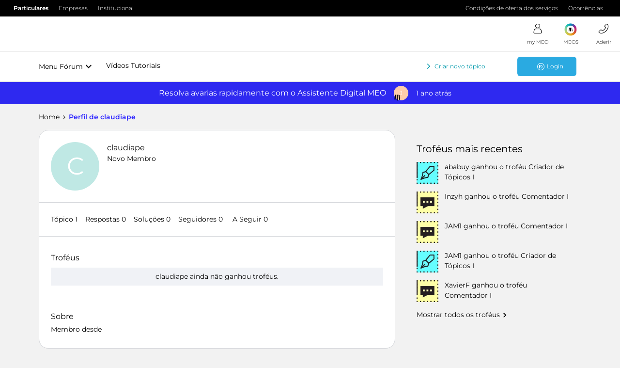

--- FILE ---
content_type: text/html; charset=UTF-8
request_url: https://forum.meo.pt/members/claudiape-147551
body_size: 31068
content:
<!DOCTYPE html>
<html lang="pt">
<head>
            <meta name="robots" content="noindex, nofollow" />
            <!-- Quantcast Choice. Consent Manager Tag v2.0 (for TCF 2.0) -->
<script type="text/javascript" async=true src="https://conteudos.meo.pt/Style%20Library/quantcast/QuantcastTag_MEO.js"></script>
<!-- End Quantcast Choice. Consent Manager Tag v2.0 (for TCF 2.0) -->

<!-- Favicon For all browsers -->
<link rel="icon" type="image/png" sizes="32x32" href="https://conteudos.meo.pt/Style%20Library/consumo/images/favicons/favicon-32x32.png" />
<link rel="icon" type="image/png" sizes="16x16" href="https://conteudos.meo.pt/Style%20Library/consumo/images/favicons/favicon-16x16.png" />

<script type="text/javascript" src="https://conteudos.meo.pt/Style%20Library/Brand/resources/js/jquery-3.5.1.min.js"></script>
<script type="text/javascript" src="https://conteudos.meo.pt/Style%20Library/consumo/js/ISites.Configurations.js"></script>
<script>
ISites.Configurations.AppId = "meoforum";
ISites.Configurations.CDN = {
		URL: "https://conteudos.meo.pt/"
	}
</script>

<script type="text/javascript" src="https://conteudos.meo.pt/Style%20Library/Brand/react/libs/systemjs/system.js"></script>
<script type="text/javascript" src="https://conteudos.meo.pt/Style%20Library/Brand/react/config/system.config.js"></script>

<script type="text/javascript" src="https://conteudos.meo.pt/Style%20Library/Brand/resources/js/brandlib.js"></script>
<script type="text/javascript" src="https://conteudos.meo.pt/Style%20Library/consumo/js/masterpagejs/menuv5.js"></script>

<script>
	var bysideWebcare_webcare_id = "038412DCC2";
	var bysideWebcare_lang = "pt";
</script>

<script type="text/javascript">var _gaq = _gaq || [];_gaq.push(['_setAccount', 'UA-3724354-1']);_gaq.push(['_setDomainName', 'meo.pt']);_gaq.push(['_trackPageview']);(function() {var ga = document.createElement('script'); ga.type = 'text/javascript'; ga.async = true;ga.src = ('https:' == document.location.protocol ? 'https://ssl' : 'http://www') + '.google-analytics.com/ga.js';var s = document.getElementsByTagName('script')[0]; s.parentNode.insertBefore(ga, s);})();</script>
<script type="text/javascript" src="//webcare.byside.com/agent/byside_webcare.js"></script>
<script type="text/javascript">var _gaq = _gaq || [];_gaq.push(['_setAccount', 'UA-3724354-1']);_gaq.push(['_setDomainName', 'meo.pt']);_gaq.push(['_trackPageview']);(function() {var ga = document.createElement('script'); ga.type = 'text/javascript'; ga.async = true;ga.src = ('https:' == document.location.protocol ? 'https://ssl' : 'http://www') + '.google-analytics.com/ga.js';var s = document.getElementsByTagName('script')[0]; s.parentNode.insertBefore(ga, s);})();</script>

<script type="text/javascript" src="https://conteudos.meo.pt/Style Library/FBCapi/FBCapi.js"></script>

<!-- Google Tag Manager -->
<script>(function(w,d,s,l,i){w[l]=w[l]||[];w[l].push({'gtm.start':
new Date().getTime(),event:'gtm.js'});var f=d.getElementsByTagName(s)[0],
j=d.createElement(s),dl=l!='dataLayer'?'&l='+l:'';j.async=true;j.src=
'https://www.googletagmanager.com/gtm.js?id='+i+dl;f.parentNode.insertBefore(j,f);
})(window,document,'script','dataLayer','GTM-5F4M4X');</script>
<!-- End Google Tag Manager -->

    


<meta charset="UTF-8" />
<meta name="viewport" content="width=device-width, initial-scale=1.0" />
<meta name="format-detection" content="telephone=no">
<meta name="HandheldFriendly" content="true" />
<meta http-equiv="X-UA-Compatible" content="ie=edge"><script type="text/javascript">(window.NREUM||(NREUM={})).init={ajax:{deny_list:["bam.nr-data.net"]},feature_flags:["soft_nav"]};(window.NREUM||(NREUM={})).loader_config={licenseKey:"5364be9000",applicationID:"186060623",browserID:"186061252"};;/*! For license information please see nr-loader-rum-1.308.0.min.js.LICENSE.txt */
(()=>{var e,t,r={163:(e,t,r)=>{"use strict";r.d(t,{j:()=>E});var n=r(384),i=r(1741);var a=r(2555);r(860).K7.genericEvents;const s="experimental.resources",o="register",c=e=>{if(!e||"string"!=typeof e)return!1;try{document.createDocumentFragment().querySelector(e)}catch{return!1}return!0};var d=r(2614),u=r(944),l=r(8122);const f="[data-nr-mask]",g=e=>(0,l.a)(e,(()=>{const e={feature_flags:[],experimental:{allow_registered_children:!1,resources:!1},mask_selector:"*",block_selector:"[data-nr-block]",mask_input_options:{color:!1,date:!1,"datetime-local":!1,email:!1,month:!1,number:!1,range:!1,search:!1,tel:!1,text:!1,time:!1,url:!1,week:!1,textarea:!1,select:!1,password:!0}};return{ajax:{deny_list:void 0,block_internal:!0,enabled:!0,autoStart:!0},api:{get allow_registered_children(){return e.feature_flags.includes(o)||e.experimental.allow_registered_children},set allow_registered_children(t){e.experimental.allow_registered_children=t},duplicate_registered_data:!1},browser_consent_mode:{enabled:!1},distributed_tracing:{enabled:void 0,exclude_newrelic_header:void 0,cors_use_newrelic_header:void 0,cors_use_tracecontext_headers:void 0,allowed_origins:void 0},get feature_flags(){return e.feature_flags},set feature_flags(t){e.feature_flags=t},generic_events:{enabled:!0,autoStart:!0},harvest:{interval:30},jserrors:{enabled:!0,autoStart:!0},logging:{enabled:!0,autoStart:!0},metrics:{enabled:!0,autoStart:!0},obfuscate:void 0,page_action:{enabled:!0},page_view_event:{enabled:!0,autoStart:!0},page_view_timing:{enabled:!0,autoStart:!0},performance:{capture_marks:!1,capture_measures:!1,capture_detail:!0,resources:{get enabled(){return e.feature_flags.includes(s)||e.experimental.resources},set enabled(t){e.experimental.resources=t},asset_types:[],first_party_domains:[],ignore_newrelic:!0}},privacy:{cookies_enabled:!0},proxy:{assets:void 0,beacon:void 0},session:{expiresMs:d.wk,inactiveMs:d.BB},session_replay:{autoStart:!0,enabled:!1,preload:!1,sampling_rate:10,error_sampling_rate:100,collect_fonts:!1,inline_images:!1,fix_stylesheets:!0,mask_all_inputs:!0,get mask_text_selector(){return e.mask_selector},set mask_text_selector(t){c(t)?e.mask_selector="".concat(t,",").concat(f):""===t||null===t?e.mask_selector=f:(0,u.R)(5,t)},get block_class(){return"nr-block"},get ignore_class(){return"nr-ignore"},get mask_text_class(){return"nr-mask"},get block_selector(){return e.block_selector},set block_selector(t){c(t)?e.block_selector+=",".concat(t):""!==t&&(0,u.R)(6,t)},get mask_input_options(){return e.mask_input_options},set mask_input_options(t){t&&"object"==typeof t?e.mask_input_options={...t,password:!0}:(0,u.R)(7,t)}},session_trace:{enabled:!0,autoStart:!0},soft_navigations:{enabled:!0,autoStart:!0},spa:{enabled:!0,autoStart:!0},ssl:void 0,user_actions:{enabled:!0,elementAttributes:["id","className","tagName","type"]}}})());var p=r(6154),m=r(9324);let h=0;const v={buildEnv:m.F3,distMethod:m.Xs,version:m.xv,originTime:p.WN},b={consented:!1},y={appMetadata:{},get consented(){return this.session?.state?.consent||b.consented},set consented(e){b.consented=e},customTransaction:void 0,denyList:void 0,disabled:!1,harvester:void 0,isolatedBacklog:!1,isRecording:!1,loaderType:void 0,maxBytes:3e4,obfuscator:void 0,onerror:void 0,ptid:void 0,releaseIds:{},session:void 0,timeKeeper:void 0,registeredEntities:[],jsAttributesMetadata:{bytes:0},get harvestCount(){return++h}},_=e=>{const t=(0,l.a)(e,y),r=Object.keys(v).reduce((e,t)=>(e[t]={value:v[t],writable:!1,configurable:!0,enumerable:!0},e),{});return Object.defineProperties(t,r)};var w=r(5701);const x=e=>{const t=e.startsWith("http");e+="/",r.p=t?e:"https://"+e};var R=r(7836),k=r(3241);const A={accountID:void 0,trustKey:void 0,agentID:void 0,licenseKey:void 0,applicationID:void 0,xpid:void 0},S=e=>(0,l.a)(e,A),T=new Set;function E(e,t={},r,s){let{init:o,info:c,loader_config:d,runtime:u={},exposed:l=!0}=t;if(!c){const e=(0,n.pV)();o=e.init,c=e.info,d=e.loader_config}e.init=g(o||{}),e.loader_config=S(d||{}),c.jsAttributes??={},p.bv&&(c.jsAttributes.isWorker=!0),e.info=(0,a.D)(c);const f=e.init,m=[c.beacon,c.errorBeacon];T.has(e.agentIdentifier)||(f.proxy.assets&&(x(f.proxy.assets),m.push(f.proxy.assets)),f.proxy.beacon&&m.push(f.proxy.beacon),e.beacons=[...m],function(e){const t=(0,n.pV)();Object.getOwnPropertyNames(i.W.prototype).forEach(r=>{const n=i.W.prototype[r];if("function"!=typeof n||"constructor"===n)return;let a=t[r];e[r]&&!1!==e.exposed&&"micro-agent"!==e.runtime?.loaderType&&(t[r]=(...t)=>{const n=e[r](...t);return a?a(...t):n})})}(e),(0,n.US)("activatedFeatures",w.B)),u.denyList=[...f.ajax.deny_list||[],...f.ajax.block_internal?m:[]],u.ptid=e.agentIdentifier,u.loaderType=r,e.runtime=_(u),T.has(e.agentIdentifier)||(e.ee=R.ee.get(e.agentIdentifier),e.exposed=l,(0,k.W)({agentIdentifier:e.agentIdentifier,drained:!!w.B?.[e.agentIdentifier],type:"lifecycle",name:"initialize",feature:void 0,data:e.config})),T.add(e.agentIdentifier)}},384:(e,t,r)=>{"use strict";r.d(t,{NT:()=>s,US:()=>u,Zm:()=>o,bQ:()=>d,dV:()=>c,pV:()=>l});var n=r(6154),i=r(1863),a=r(1910);const s={beacon:"bam.nr-data.net",errorBeacon:"bam.nr-data.net"};function o(){return n.gm.NREUM||(n.gm.NREUM={}),void 0===n.gm.newrelic&&(n.gm.newrelic=n.gm.NREUM),n.gm.NREUM}function c(){let e=o();return e.o||(e.o={ST:n.gm.setTimeout,SI:n.gm.setImmediate||n.gm.setInterval,CT:n.gm.clearTimeout,XHR:n.gm.XMLHttpRequest,REQ:n.gm.Request,EV:n.gm.Event,PR:n.gm.Promise,MO:n.gm.MutationObserver,FETCH:n.gm.fetch,WS:n.gm.WebSocket},(0,a.i)(...Object.values(e.o))),e}function d(e,t){let r=o();r.initializedAgents??={},t.initializedAt={ms:(0,i.t)(),date:new Date},r.initializedAgents[e]=t}function u(e,t){o()[e]=t}function l(){return function(){let e=o();const t=e.info||{};e.info={beacon:s.beacon,errorBeacon:s.errorBeacon,...t}}(),function(){let e=o();const t=e.init||{};e.init={...t}}(),c(),function(){let e=o();const t=e.loader_config||{};e.loader_config={...t}}(),o()}},782:(e,t,r)=>{"use strict";r.d(t,{T:()=>n});const n=r(860).K7.pageViewTiming},860:(e,t,r)=>{"use strict";r.d(t,{$J:()=>u,K7:()=>c,P3:()=>d,XX:()=>i,Yy:()=>o,df:()=>a,qY:()=>n,v4:()=>s});const n="events",i="jserrors",a="browser/blobs",s="rum",o="browser/logs",c={ajax:"ajax",genericEvents:"generic_events",jserrors:i,logging:"logging",metrics:"metrics",pageAction:"page_action",pageViewEvent:"page_view_event",pageViewTiming:"page_view_timing",sessionReplay:"session_replay",sessionTrace:"session_trace",softNav:"soft_navigations",spa:"spa"},d={[c.pageViewEvent]:1,[c.pageViewTiming]:2,[c.metrics]:3,[c.jserrors]:4,[c.spa]:5,[c.ajax]:6,[c.sessionTrace]:7,[c.softNav]:8,[c.sessionReplay]:9,[c.logging]:10,[c.genericEvents]:11},u={[c.pageViewEvent]:s,[c.pageViewTiming]:n,[c.ajax]:n,[c.spa]:n,[c.softNav]:n,[c.metrics]:i,[c.jserrors]:i,[c.sessionTrace]:a,[c.sessionReplay]:a,[c.logging]:o,[c.genericEvents]:"ins"}},944:(e,t,r)=>{"use strict";r.d(t,{R:()=>i});var n=r(3241);function i(e,t){"function"==typeof console.debug&&(console.debug("New Relic Warning: https://github.com/newrelic/newrelic-browser-agent/blob/main/docs/warning-codes.md#".concat(e),t),(0,n.W)({agentIdentifier:null,drained:null,type:"data",name:"warn",feature:"warn",data:{code:e,secondary:t}}))}},1687:(e,t,r)=>{"use strict";r.d(t,{Ak:()=>d,Ze:()=>f,x3:()=>u});var n=r(3241),i=r(7836),a=r(3606),s=r(860),o=r(2646);const c={};function d(e,t){const r={staged:!1,priority:s.P3[t]||0};l(e),c[e].get(t)||c[e].set(t,r)}function u(e,t){e&&c[e]&&(c[e].get(t)&&c[e].delete(t),p(e,t,!1),c[e].size&&g(e))}function l(e){if(!e)throw new Error("agentIdentifier required");c[e]||(c[e]=new Map)}function f(e="",t="feature",r=!1){if(l(e),!e||!c[e].get(t)||r)return p(e,t);c[e].get(t).staged=!0,g(e)}function g(e){const t=Array.from(c[e]);t.every(([e,t])=>t.staged)&&(t.sort((e,t)=>e[1].priority-t[1].priority),t.forEach(([t])=>{c[e].delete(t),p(e,t)}))}function p(e,t,r=!0){const s=e?i.ee.get(e):i.ee,c=a.i.handlers;if(!s.aborted&&s.backlog&&c){if((0,n.W)({agentIdentifier:e,type:"lifecycle",name:"drain",feature:t}),r){const e=s.backlog[t],r=c[t];if(r){for(let t=0;e&&t<e.length;++t)m(e[t],r);Object.entries(r).forEach(([e,t])=>{Object.values(t||{}).forEach(t=>{t[0]?.on&&t[0]?.context()instanceof o.y&&t[0].on(e,t[1])})})}}s.isolatedBacklog||delete c[t],s.backlog[t]=null,s.emit("drain-"+t,[])}}function m(e,t){var r=e[1];Object.values(t[r]||{}).forEach(t=>{var r=e[0];if(t[0]===r){var n=t[1],i=e[3],a=e[2];n.apply(i,a)}})}},1738:(e,t,r)=>{"use strict";r.d(t,{U:()=>g,Y:()=>f});var n=r(3241),i=r(9908),a=r(1863),s=r(944),o=r(5701),c=r(3969),d=r(8362),u=r(860),l=r(4261);function f(e,t,r,a){const f=a||r;!f||f[e]&&f[e]!==d.d.prototype[e]||(f[e]=function(){(0,i.p)(c.xV,["API/"+e+"/called"],void 0,u.K7.metrics,r.ee),(0,n.W)({agentIdentifier:r.agentIdentifier,drained:!!o.B?.[r.agentIdentifier],type:"data",name:"api",feature:l.Pl+e,data:{}});try{return t.apply(this,arguments)}catch(e){(0,s.R)(23,e)}})}function g(e,t,r,n,s){const o=e.info;null===r?delete o.jsAttributes[t]:o.jsAttributes[t]=r,(s||null===r)&&(0,i.p)(l.Pl+n,[(0,a.t)(),t,r],void 0,"session",e.ee)}},1741:(e,t,r)=>{"use strict";r.d(t,{W:()=>a});var n=r(944),i=r(4261);class a{#e(e,...t){if(this[e]!==a.prototype[e])return this[e](...t);(0,n.R)(35,e)}addPageAction(e,t){return this.#e(i.hG,e,t)}register(e){return this.#e(i.eY,e)}recordCustomEvent(e,t){return this.#e(i.fF,e,t)}setPageViewName(e,t){return this.#e(i.Fw,e,t)}setCustomAttribute(e,t,r){return this.#e(i.cD,e,t,r)}noticeError(e,t){return this.#e(i.o5,e,t)}setUserId(e,t=!1){return this.#e(i.Dl,e,t)}setApplicationVersion(e){return this.#e(i.nb,e)}setErrorHandler(e){return this.#e(i.bt,e)}addRelease(e,t){return this.#e(i.k6,e,t)}log(e,t){return this.#e(i.$9,e,t)}start(){return this.#e(i.d3)}finished(e){return this.#e(i.BL,e)}recordReplay(){return this.#e(i.CH)}pauseReplay(){return this.#e(i.Tb)}addToTrace(e){return this.#e(i.U2,e)}setCurrentRouteName(e){return this.#e(i.PA,e)}interaction(e){return this.#e(i.dT,e)}wrapLogger(e,t,r){return this.#e(i.Wb,e,t,r)}measure(e,t){return this.#e(i.V1,e,t)}consent(e){return this.#e(i.Pv,e)}}},1863:(e,t,r)=>{"use strict";function n(){return Math.floor(performance.now())}r.d(t,{t:()=>n})},1910:(e,t,r)=>{"use strict";r.d(t,{i:()=>a});var n=r(944);const i=new Map;function a(...e){return e.every(e=>{if(i.has(e))return i.get(e);const t="function"==typeof e?e.toString():"",r=t.includes("[native code]"),a=t.includes("nrWrapper");return r||a||(0,n.R)(64,e?.name||t),i.set(e,r),r})}},2555:(e,t,r)=>{"use strict";r.d(t,{D:()=>o,f:()=>s});var n=r(384),i=r(8122);const a={beacon:n.NT.beacon,errorBeacon:n.NT.errorBeacon,licenseKey:void 0,applicationID:void 0,sa:void 0,queueTime:void 0,applicationTime:void 0,ttGuid:void 0,user:void 0,account:void 0,product:void 0,extra:void 0,jsAttributes:{},userAttributes:void 0,atts:void 0,transactionName:void 0,tNamePlain:void 0};function s(e){try{return!!e.licenseKey&&!!e.errorBeacon&&!!e.applicationID}catch(e){return!1}}const o=e=>(0,i.a)(e,a)},2614:(e,t,r)=>{"use strict";r.d(t,{BB:()=>s,H3:()=>n,g:()=>d,iL:()=>c,tS:()=>o,uh:()=>i,wk:()=>a});const n="NRBA",i="SESSION",a=144e5,s=18e5,o={STARTED:"session-started",PAUSE:"session-pause",RESET:"session-reset",RESUME:"session-resume",UPDATE:"session-update"},c={SAME_TAB:"same-tab",CROSS_TAB:"cross-tab"},d={OFF:0,FULL:1,ERROR:2}},2646:(e,t,r)=>{"use strict";r.d(t,{y:()=>n});class n{constructor(e){this.contextId=e}}},2843:(e,t,r)=>{"use strict";r.d(t,{G:()=>a,u:()=>i});var n=r(3878);function i(e,t=!1,r,i){(0,n.DD)("visibilitychange",function(){if(t)return void("hidden"===document.visibilityState&&e());e(document.visibilityState)},r,i)}function a(e,t,r){(0,n.sp)("pagehide",e,t,r)}},3241:(e,t,r)=>{"use strict";r.d(t,{W:()=>a});var n=r(6154);const i="newrelic";function a(e={}){try{n.gm.dispatchEvent(new CustomEvent(i,{detail:e}))}catch(e){}}},3606:(e,t,r)=>{"use strict";r.d(t,{i:()=>a});var n=r(9908);a.on=s;var i=a.handlers={};function a(e,t,r,a){s(a||n.d,i,e,t,r)}function s(e,t,r,i,a){a||(a="feature"),e||(e=n.d);var s=t[a]=t[a]||{};(s[r]=s[r]||[]).push([e,i])}},3878:(e,t,r)=>{"use strict";function n(e,t){return{capture:e,passive:!1,signal:t}}function i(e,t,r=!1,i){window.addEventListener(e,t,n(r,i))}function a(e,t,r=!1,i){document.addEventListener(e,t,n(r,i))}r.d(t,{DD:()=>a,jT:()=>n,sp:()=>i})},3969:(e,t,r)=>{"use strict";r.d(t,{TZ:()=>n,XG:()=>o,rs:()=>i,xV:()=>s,z_:()=>a});const n=r(860).K7.metrics,i="sm",a="cm",s="storeSupportabilityMetrics",o="storeEventMetrics"},4234:(e,t,r)=>{"use strict";r.d(t,{W:()=>a});var n=r(7836),i=r(1687);class a{constructor(e,t){this.agentIdentifier=e,this.ee=n.ee.get(e),this.featureName=t,this.blocked=!1}deregisterDrain(){(0,i.x3)(this.agentIdentifier,this.featureName)}}},4261:(e,t,r)=>{"use strict";r.d(t,{$9:()=>d,BL:()=>o,CH:()=>g,Dl:()=>_,Fw:()=>y,PA:()=>h,Pl:()=>n,Pv:()=>k,Tb:()=>l,U2:()=>a,V1:()=>R,Wb:()=>x,bt:()=>b,cD:()=>v,d3:()=>w,dT:()=>c,eY:()=>p,fF:()=>f,hG:()=>i,k6:()=>s,nb:()=>m,o5:()=>u});const n="api-",i="addPageAction",a="addToTrace",s="addRelease",o="finished",c="interaction",d="log",u="noticeError",l="pauseReplay",f="recordCustomEvent",g="recordReplay",p="register",m="setApplicationVersion",h="setCurrentRouteName",v="setCustomAttribute",b="setErrorHandler",y="setPageViewName",_="setUserId",w="start",x="wrapLogger",R="measure",k="consent"},5289:(e,t,r)=>{"use strict";r.d(t,{GG:()=>s,Qr:()=>c,sB:()=>o});var n=r(3878),i=r(6389);function a(){return"undefined"==typeof document||"complete"===document.readyState}function s(e,t){if(a())return e();const r=(0,i.J)(e),s=setInterval(()=>{a()&&(clearInterval(s),r())},500);(0,n.sp)("load",r,t)}function o(e){if(a())return e();(0,n.DD)("DOMContentLoaded",e)}function c(e){if(a())return e();(0,n.sp)("popstate",e)}},5607:(e,t,r)=>{"use strict";r.d(t,{W:()=>n});const n=(0,r(9566).bz)()},5701:(e,t,r)=>{"use strict";r.d(t,{B:()=>a,t:()=>s});var n=r(3241);const i=new Set,a={};function s(e,t){const r=t.agentIdentifier;a[r]??={},e&&"object"==typeof e&&(i.has(r)||(t.ee.emit("rumresp",[e]),a[r]=e,i.add(r),(0,n.W)({agentIdentifier:r,loaded:!0,drained:!0,type:"lifecycle",name:"load",feature:void 0,data:e})))}},6154:(e,t,r)=>{"use strict";r.d(t,{OF:()=>c,RI:()=>i,WN:()=>u,bv:()=>a,eN:()=>l,gm:()=>s,mw:()=>o,sb:()=>d});var n=r(1863);const i="undefined"!=typeof window&&!!window.document,a="undefined"!=typeof WorkerGlobalScope&&("undefined"!=typeof self&&self instanceof WorkerGlobalScope&&self.navigator instanceof WorkerNavigator||"undefined"!=typeof globalThis&&globalThis instanceof WorkerGlobalScope&&globalThis.navigator instanceof WorkerNavigator),s=i?window:"undefined"!=typeof WorkerGlobalScope&&("undefined"!=typeof self&&self instanceof WorkerGlobalScope&&self||"undefined"!=typeof globalThis&&globalThis instanceof WorkerGlobalScope&&globalThis),o=Boolean("hidden"===s?.document?.visibilityState),c=/iPad|iPhone|iPod/.test(s.navigator?.userAgent),d=c&&"undefined"==typeof SharedWorker,u=((()=>{const e=s.navigator?.userAgent?.match(/Firefox[/\s](\d+\.\d+)/);Array.isArray(e)&&e.length>=2&&e[1]})(),Date.now()-(0,n.t)()),l=()=>"undefined"!=typeof PerformanceNavigationTiming&&s?.performance?.getEntriesByType("navigation")?.[0]?.responseStart},6389:(e,t,r)=>{"use strict";function n(e,t=500,r={}){const n=r?.leading||!1;let i;return(...r)=>{n&&void 0===i&&(e.apply(this,r),i=setTimeout(()=>{i=clearTimeout(i)},t)),n||(clearTimeout(i),i=setTimeout(()=>{e.apply(this,r)},t))}}function i(e){let t=!1;return(...r)=>{t||(t=!0,e.apply(this,r))}}r.d(t,{J:()=>i,s:()=>n})},6630:(e,t,r)=>{"use strict";r.d(t,{T:()=>n});const n=r(860).K7.pageViewEvent},7699:(e,t,r)=>{"use strict";r.d(t,{It:()=>a,KC:()=>o,No:()=>i,qh:()=>s});var n=r(860);const i=16e3,a=1e6,s="SESSION_ERROR",o={[n.K7.logging]:!0,[n.K7.genericEvents]:!1,[n.K7.jserrors]:!1,[n.K7.ajax]:!1}},7836:(e,t,r)=>{"use strict";r.d(t,{P:()=>o,ee:()=>c});var n=r(384),i=r(8990),a=r(2646),s=r(5607);const o="nr@context:".concat(s.W),c=function e(t,r){var n={},s={},u={},l=!1;try{l=16===r.length&&d.initializedAgents?.[r]?.runtime.isolatedBacklog}catch(e){}var f={on:p,addEventListener:p,removeEventListener:function(e,t){var r=n[e];if(!r)return;for(var i=0;i<r.length;i++)r[i]===t&&r.splice(i,1)},emit:function(e,r,n,i,a){!1!==a&&(a=!0);if(c.aborted&&!i)return;t&&a&&t.emit(e,r,n);var o=g(n);m(e).forEach(e=>{e.apply(o,r)});var d=v()[s[e]];d&&d.push([f,e,r,o]);return o},get:h,listeners:m,context:g,buffer:function(e,t){const r=v();if(t=t||"feature",f.aborted)return;Object.entries(e||{}).forEach(([e,n])=>{s[n]=t,t in r||(r[t]=[])})},abort:function(){f._aborted=!0,Object.keys(f.backlog).forEach(e=>{delete f.backlog[e]})},isBuffering:function(e){return!!v()[s[e]]},debugId:r,backlog:l?{}:t&&"object"==typeof t.backlog?t.backlog:{},isolatedBacklog:l};return Object.defineProperty(f,"aborted",{get:()=>{let e=f._aborted||!1;return e||(t&&(e=t.aborted),e)}}),f;function g(e){return e&&e instanceof a.y?e:e?(0,i.I)(e,o,()=>new a.y(o)):new a.y(o)}function p(e,t){n[e]=m(e).concat(t)}function m(e){return n[e]||[]}function h(t){return u[t]=u[t]||e(f,t)}function v(){return f.backlog}}(void 0,"globalEE"),d=(0,n.Zm)();d.ee||(d.ee=c)},8122:(e,t,r)=>{"use strict";r.d(t,{a:()=>i});var n=r(944);function i(e,t){try{if(!e||"object"!=typeof e)return(0,n.R)(3);if(!t||"object"!=typeof t)return(0,n.R)(4);const r=Object.create(Object.getPrototypeOf(t),Object.getOwnPropertyDescriptors(t)),a=0===Object.keys(r).length?e:r;for(let s in a)if(void 0!==e[s])try{if(null===e[s]){r[s]=null;continue}Array.isArray(e[s])&&Array.isArray(t[s])?r[s]=Array.from(new Set([...e[s],...t[s]])):"object"==typeof e[s]&&"object"==typeof t[s]?r[s]=i(e[s],t[s]):r[s]=e[s]}catch(e){r[s]||(0,n.R)(1,e)}return r}catch(e){(0,n.R)(2,e)}}},8362:(e,t,r)=>{"use strict";r.d(t,{d:()=>a});var n=r(9566),i=r(1741);class a extends i.W{agentIdentifier=(0,n.LA)(16)}},8374:(e,t,r)=>{r.nc=(()=>{try{return document?.currentScript?.nonce}catch(e){}return""})()},8990:(e,t,r)=>{"use strict";r.d(t,{I:()=>i});var n=Object.prototype.hasOwnProperty;function i(e,t,r){if(n.call(e,t))return e[t];var i=r();if(Object.defineProperty&&Object.keys)try{return Object.defineProperty(e,t,{value:i,writable:!0,enumerable:!1}),i}catch(e){}return e[t]=i,i}},9324:(e,t,r)=>{"use strict";r.d(t,{F3:()=>i,Xs:()=>a,xv:()=>n});const n="1.308.0",i="PROD",a="CDN"},9566:(e,t,r)=>{"use strict";r.d(t,{LA:()=>o,bz:()=>s});var n=r(6154);const i="xxxxxxxx-xxxx-4xxx-yxxx-xxxxxxxxxxxx";function a(e,t){return e?15&e[t]:16*Math.random()|0}function s(){const e=n.gm?.crypto||n.gm?.msCrypto;let t,r=0;return e&&e.getRandomValues&&(t=e.getRandomValues(new Uint8Array(30))),i.split("").map(e=>"x"===e?a(t,r++).toString(16):"y"===e?(3&a()|8).toString(16):e).join("")}function o(e){const t=n.gm?.crypto||n.gm?.msCrypto;let r,i=0;t&&t.getRandomValues&&(r=t.getRandomValues(new Uint8Array(e)));const s=[];for(var o=0;o<e;o++)s.push(a(r,i++).toString(16));return s.join("")}},9908:(e,t,r)=>{"use strict";r.d(t,{d:()=>n,p:()=>i});var n=r(7836).ee.get("handle");function i(e,t,r,i,a){a?(a.buffer([e],i),a.emit(e,t,r)):(n.buffer([e],i),n.emit(e,t,r))}}},n={};function i(e){var t=n[e];if(void 0!==t)return t.exports;var a=n[e]={exports:{}};return r[e](a,a.exports,i),a.exports}i.m=r,i.d=(e,t)=>{for(var r in t)i.o(t,r)&&!i.o(e,r)&&Object.defineProperty(e,r,{enumerable:!0,get:t[r]})},i.f={},i.e=e=>Promise.all(Object.keys(i.f).reduce((t,r)=>(i.f[r](e,t),t),[])),i.u=e=>"nr-rum-1.308.0.min.js",i.o=(e,t)=>Object.prototype.hasOwnProperty.call(e,t),e={},t="NRBA-1.308.0.PROD:",i.l=(r,n,a,s)=>{if(e[r])e[r].push(n);else{var o,c;if(void 0!==a)for(var d=document.getElementsByTagName("script"),u=0;u<d.length;u++){var l=d[u];if(l.getAttribute("src")==r||l.getAttribute("data-webpack")==t+a){o=l;break}}if(!o){c=!0;var f={296:"sha512-+MIMDsOcckGXa1EdWHqFNv7P+JUkd5kQwCBr3KE6uCvnsBNUrdSt4a/3/L4j4TxtnaMNjHpza2/erNQbpacJQA=="};(o=document.createElement("script")).charset="utf-8",i.nc&&o.setAttribute("nonce",i.nc),o.setAttribute("data-webpack",t+a),o.src=r,0!==o.src.indexOf(window.location.origin+"/")&&(o.crossOrigin="anonymous"),f[s]&&(o.integrity=f[s])}e[r]=[n];var g=(t,n)=>{o.onerror=o.onload=null,clearTimeout(p);var i=e[r];if(delete e[r],o.parentNode&&o.parentNode.removeChild(o),i&&i.forEach(e=>e(n)),t)return t(n)},p=setTimeout(g.bind(null,void 0,{type:"timeout",target:o}),12e4);o.onerror=g.bind(null,o.onerror),o.onload=g.bind(null,o.onload),c&&document.head.appendChild(o)}},i.r=e=>{"undefined"!=typeof Symbol&&Symbol.toStringTag&&Object.defineProperty(e,Symbol.toStringTag,{value:"Module"}),Object.defineProperty(e,"__esModule",{value:!0})},i.p="https://js-agent.newrelic.com/",(()=>{var e={374:0,840:0};i.f.j=(t,r)=>{var n=i.o(e,t)?e[t]:void 0;if(0!==n)if(n)r.push(n[2]);else{var a=new Promise((r,i)=>n=e[t]=[r,i]);r.push(n[2]=a);var s=i.p+i.u(t),o=new Error;i.l(s,r=>{if(i.o(e,t)&&(0!==(n=e[t])&&(e[t]=void 0),n)){var a=r&&("load"===r.type?"missing":r.type),s=r&&r.target&&r.target.src;o.message="Loading chunk "+t+" failed: ("+a+": "+s+")",o.name="ChunkLoadError",o.type=a,o.request=s,n[1](o)}},"chunk-"+t,t)}};var t=(t,r)=>{var n,a,[s,o,c]=r,d=0;if(s.some(t=>0!==e[t])){for(n in o)i.o(o,n)&&(i.m[n]=o[n]);if(c)c(i)}for(t&&t(r);d<s.length;d++)a=s[d],i.o(e,a)&&e[a]&&e[a][0](),e[a]=0},r=self["webpackChunk:NRBA-1.308.0.PROD"]=self["webpackChunk:NRBA-1.308.0.PROD"]||[];r.forEach(t.bind(null,0)),r.push=t.bind(null,r.push.bind(r))})(),(()=>{"use strict";i(8374);var e=i(8362),t=i(860);const r=Object.values(t.K7);var n=i(163);var a=i(9908),s=i(1863),o=i(4261),c=i(1738);var d=i(1687),u=i(4234),l=i(5289),f=i(6154),g=i(944),p=i(384);const m=e=>f.RI&&!0===e?.privacy.cookies_enabled;function h(e){return!!(0,p.dV)().o.MO&&m(e)&&!0===e?.session_trace.enabled}var v=i(6389),b=i(7699);class y extends u.W{constructor(e,t){super(e.agentIdentifier,t),this.agentRef=e,this.abortHandler=void 0,this.featAggregate=void 0,this.loadedSuccessfully=void 0,this.onAggregateImported=new Promise(e=>{this.loadedSuccessfully=e}),this.deferred=Promise.resolve(),!1===e.init[this.featureName].autoStart?this.deferred=new Promise((t,r)=>{this.ee.on("manual-start-all",(0,v.J)(()=>{(0,d.Ak)(e.agentIdentifier,this.featureName),t()}))}):(0,d.Ak)(e.agentIdentifier,t)}importAggregator(e,t,r={}){if(this.featAggregate)return;const n=async()=>{let n;await this.deferred;try{if(m(e.init)){const{setupAgentSession:t}=await i.e(296).then(i.bind(i,3305));n=t(e)}}catch(e){(0,g.R)(20,e),this.ee.emit("internal-error",[e]),(0,a.p)(b.qh,[e],void 0,this.featureName,this.ee)}try{if(!this.#t(this.featureName,n,e.init))return(0,d.Ze)(this.agentIdentifier,this.featureName),void this.loadedSuccessfully(!1);const{Aggregate:i}=await t();this.featAggregate=new i(e,r),e.runtime.harvester.initializedAggregates.push(this.featAggregate),this.loadedSuccessfully(!0)}catch(e){(0,g.R)(34,e),this.abortHandler?.(),(0,d.Ze)(this.agentIdentifier,this.featureName,!0),this.loadedSuccessfully(!1),this.ee&&this.ee.abort()}};f.RI?(0,l.GG)(()=>n(),!0):n()}#t(e,r,n){if(this.blocked)return!1;switch(e){case t.K7.sessionReplay:return h(n)&&!!r;case t.K7.sessionTrace:return!!r;default:return!0}}}var _=i(6630),w=i(2614),x=i(3241);class R extends y{static featureName=_.T;constructor(e){var t;super(e,_.T),this.setupInspectionEvents(e.agentIdentifier),t=e,(0,c.Y)(o.Fw,function(e,r){"string"==typeof e&&("/"!==e.charAt(0)&&(e="/"+e),t.runtime.customTransaction=(r||"http://custom.transaction")+e,(0,a.p)(o.Pl+o.Fw,[(0,s.t)()],void 0,void 0,t.ee))},t),this.importAggregator(e,()=>i.e(296).then(i.bind(i,3943)))}setupInspectionEvents(e){const t=(t,r)=>{t&&(0,x.W)({agentIdentifier:e,timeStamp:t.timeStamp,loaded:"complete"===t.target.readyState,type:"window",name:r,data:t.target.location+""})};(0,l.sB)(e=>{t(e,"DOMContentLoaded")}),(0,l.GG)(e=>{t(e,"load")}),(0,l.Qr)(e=>{t(e,"navigate")}),this.ee.on(w.tS.UPDATE,(t,r)=>{(0,x.W)({agentIdentifier:e,type:"lifecycle",name:"session",data:r})})}}class k extends e.d{constructor(e){var t;(super(),f.gm)?(this.features={},(0,p.bQ)(this.agentIdentifier,this),this.desiredFeatures=new Set(e.features||[]),this.desiredFeatures.add(R),(0,n.j)(this,e,e.loaderType||"agent"),t=this,(0,c.Y)(o.cD,function(e,r,n=!1){if("string"==typeof e){if(["string","number","boolean"].includes(typeof r)||null===r)return(0,c.U)(t,e,r,o.cD,n);(0,g.R)(40,typeof r)}else(0,g.R)(39,typeof e)},t),function(e){(0,c.Y)(o.Dl,function(t,r=!1){if("string"!=typeof t&&null!==t)return void(0,g.R)(41,typeof t);const n=e.info.jsAttributes["enduser.id"];r&&null!=n&&n!==t?(0,a.p)(o.Pl+"setUserIdAndResetSession",[t],void 0,"session",e.ee):(0,c.U)(e,"enduser.id",t,o.Dl,!0)},e)}(this),function(e){(0,c.Y)(o.nb,function(t){if("string"==typeof t||null===t)return(0,c.U)(e,"application.version",t,o.nb,!1);(0,g.R)(42,typeof t)},e)}(this),function(e){(0,c.Y)(o.d3,function(){e.ee.emit("manual-start-all")},e)}(this),function(e){(0,c.Y)(o.Pv,function(t=!0){if("boolean"==typeof t){if((0,a.p)(o.Pl+o.Pv,[t],void 0,"session",e.ee),e.runtime.consented=t,t){const t=e.features.page_view_event;t.onAggregateImported.then(e=>{const r=t.featAggregate;e&&!r.sentRum&&r.sendRum()})}}else(0,g.R)(65,typeof t)},e)}(this),this.run()):(0,g.R)(21)}get config(){return{info:this.info,init:this.init,loader_config:this.loader_config,runtime:this.runtime}}get api(){return this}run(){try{const e=function(e){const t={};return r.forEach(r=>{t[r]=!!e[r]?.enabled}),t}(this.init),n=[...this.desiredFeatures];n.sort((e,r)=>t.P3[e.featureName]-t.P3[r.featureName]),n.forEach(r=>{if(!e[r.featureName]&&r.featureName!==t.K7.pageViewEvent)return;if(r.featureName===t.K7.spa)return void(0,g.R)(67);const n=function(e){switch(e){case t.K7.ajax:return[t.K7.jserrors];case t.K7.sessionTrace:return[t.K7.ajax,t.K7.pageViewEvent];case t.K7.sessionReplay:return[t.K7.sessionTrace];case t.K7.pageViewTiming:return[t.K7.pageViewEvent];default:return[]}}(r.featureName).filter(e=>!(e in this.features));n.length>0&&(0,g.R)(36,{targetFeature:r.featureName,missingDependencies:n}),this.features[r.featureName]=new r(this)})}catch(e){(0,g.R)(22,e);for(const e in this.features)this.features[e].abortHandler?.();const t=(0,p.Zm)();delete t.initializedAgents[this.agentIdentifier]?.features,delete this.sharedAggregator;return t.ee.get(this.agentIdentifier).abort(),!1}}}var A=i(2843),S=i(782);class T extends y{static featureName=S.T;constructor(e){super(e,S.T),f.RI&&((0,A.u)(()=>(0,a.p)("docHidden",[(0,s.t)()],void 0,S.T,this.ee),!0),(0,A.G)(()=>(0,a.p)("winPagehide",[(0,s.t)()],void 0,S.T,this.ee)),this.importAggregator(e,()=>i.e(296).then(i.bind(i,2117))))}}var E=i(3969);class I extends y{static featureName=E.TZ;constructor(e){super(e,E.TZ),f.RI&&document.addEventListener("securitypolicyviolation",e=>{(0,a.p)(E.xV,["Generic/CSPViolation/Detected"],void 0,this.featureName,this.ee)}),this.importAggregator(e,()=>i.e(296).then(i.bind(i,9623)))}}new k({features:[R,T,I],loaderType:"lite"})})()})();</script>

<link rel="shortcut icon" type="image/png" href="https://d3odp2r1osuwn0.cloudfront.net/2026-01-19-16-20-10-13cdf4e5ae/dist/destination/meo-pt/images/favicon.png" />
<title>Pergunta, Responde e Contribui | MEO Fórum</title>
<meta name="description" content="Tens dúvidas sobre os produtos MEO? Junta-te ao MEO Fórum e participa numa comunidade de utilizadores sempre prontos a ajudar.">

<meta property="og:title" content="Pergunta, Responde e Contribui | MEO Fórum"/>
<meta property="og:type" content="website" />
<meta property="og:url" content="https://forum.meo.pt/members/claudiape-147551"/>
<meta property="og:description" content="Tens dúvidas sobre os produtos MEO? Junta-te ao MEO Fórum e participa numa comunidade de utilizadores sempre prontos a ajudar." />
<meta property="og:image" content="https://uploads-eu-west-1.insided.com/meo-pt/attachment/505997b5-4f54-4941-be1c-8ba43597eb03_thumb.png"/>
<meta property="og:image:secure_url" content="https://uploads-eu-west-1.insided.com/meo-pt/attachment/505997b5-4f54-4941-be1c-8ba43597eb03_thumb.png"/>



<style id="css-variables">@font-face{ font-family:Roboto; src:url(https://d2cn40jarzxub5.cloudfront.net/_fonts/fonts/roboto/bold/Roboto-Bold-webfont.eot); src:url(https://d2cn40jarzxub5.cloudfront.net/_fonts/fonts/roboto/bold/Roboto-Bold-webfont.eot#iefix) format("embedded-opentype"),url(https://d2cn40jarzxub5.cloudfront.net/_fonts/fonts/roboto/bold/Roboto-Bold-webfont.woff) format("woff"),url(https://d2cn40jarzxub5.cloudfront.net/_fonts/fonts/roboto/bold/Roboto-Bold-webfont.ttf) format("truetype"),url(https://d2cn40jarzxub5.cloudfront.net/_fonts/fonts/roboto/bold/Roboto-Bold-webfont.svg#2dumbregular) format("svg"); font-style:normal; font-weight:700 } @font-face{ font-family:Roboto; src:url(https://d2cn40jarzxub5.cloudfront.net/_fonts/fonts/roboto/bolditalic/Roboto-BoldItalic-webfont.eot); src:url(https://d2cn40jarzxub5.cloudfront.net/_fonts/fonts/roboto/bolditalic/Roboto-BoldItalic-webfont.eot#iefix) format("embedded-opentype"),url(https://d2cn40jarzxub5.cloudfront.net/_fonts/fonts/roboto/bolditalic/Roboto-BoldItalic-webfont.woff) format("woff"),url(https://d2cn40jarzxub5.cloudfront.net/_fonts/fonts/roboto/bolditalic/Roboto-BoldItalic-webfont.ttf) format("truetype"),url(https://d2cn40jarzxub5.cloudfront.net/_fonts/fonts/roboto/bolditalic/Roboto-BoldItalic-webfont.svg#2dumbregular) format("svg"); font-style:italic; font-weight:700 } @font-face{ font-family:Roboto; src:url(https://d2cn40jarzxub5.cloudfront.net/_fonts/fonts/fonts/roboto/italic/Roboto-Italic-webfont.eot); src:url(https://d2cn40jarzxub5.cloudfront.net/_fonts/fonts/fonts/roboto/italic/Roboto-Italic-webfont.eot#iefix) format("embedded-opentype"),url(https://d2cn40jarzxub5.cloudfront.net/_fonts/fonts/fonts/roboto/italic/Roboto-Italic-webfont.woff) format("woff"),url(https://d2cn40jarzxub5.cloudfront.net/_fonts/fonts/fonts/roboto/italic/Roboto-Italic-webfont.ttf) format("truetype"),url(https://d2cn40jarzxub5.cloudfront.net/_fonts/fonts/fonts/roboto/italic/Roboto-Italic-webfont.svg#2dumbregular) format("svg"); font-style:italic; font-weight:normal } @font-face{ font-family:Roboto; src:url(https://d2cn40jarzxub5.cloudfront.net/_fonts/fonts/roboto/light/Roboto-Light-webfont.eot); src:url(https://d2cn40jarzxub5.cloudfront.net/_fonts/fonts/roboto/light/Roboto-Light-webfont.eot#iefix) format("embedded-opentype"),url(https://d2cn40jarzxub5.cloudfront.net/_fonts/fonts/roboto/light/Roboto-Light-webfont.woff) format("woff"),url(https://d2cn40jarzxub5.cloudfront.net/_fonts/fonts/roboto/light/Roboto-Light-webfont.ttf) format("truetype"),url(https://d2cn40jarzxub5.cloudfront.net/_fonts/fonts/roboto/light/Roboto-Light-webfont.svg#2dumbregular) format("svg"); font-style:normal; font-weight:300 } @font-face{ font-family:Roboto; src:url(https://d2cn40jarzxub5.cloudfront.net/_fonts/fonts/roboto/medium/Roboto-Medium-webfont.eot); src:url(https://d2cn40jarzxub5.cloudfront.net/_fonts/fonts/roboto/medium/Roboto-Medium-webfont.eot#iefix) format("embedded-opentype"),url(https://d2cn40jarzxub5.cloudfront.net/_fonts/fonts/roboto/medium/Roboto-Medium-webfont.woff) format("woff"),url(https://d2cn40jarzxub5.cloudfront.net/_fonts/fonts/roboto/medium/Roboto-Medium-webfont.ttf) format("truetype"),url(https://d2cn40jarzxub5.cloudfront.net/_fonts/fonts/roboto/medium/Roboto-Medium-webfont.svg#2dumbregular) format("svg"); font-style:normal; font-weight:500 } @font-face{ font-family:Roboto; src:url(https://d2cn40jarzxub5.cloudfront.net/_fonts/fonts/roboto/mediumitalic/Roboto-MediumItalic-webfont.eot); src:url(https://d2cn40jarzxub5.cloudfront.net/_fonts/fonts/roboto/mediumitalic/Roboto-MediumItalic-webfont.eot#iefix) format("embedded-opentype"),url(https://d2cn40jarzxub5.cloudfront.net/_fonts/fonts/roboto/mediumitalic/Roboto-MediumItalic-webfont.woff) format("woff"),url(https://d2cn40jarzxub5.cloudfront.net/_fonts/fonts/roboto/mediumitalic/Roboto-MediumItalic-webfont.ttf) format("truetype"),url(https://d2cn40jarzxub5.cloudfront.net/_fonts/fonts/roboto/mediumitalic/Roboto-MediumItalic-webfont.svg#2dumbregular) format("svg"); font-style:italic; font-weight:500 } @font-face{ font-family:Roboto; src:url(https://d2cn40jarzxub5.cloudfront.net/_fonts/fonts/roboto/regular/Roboto-Regular-webfont.eot); src:url(https://d2cn40jarzxub5.cloudfront.net/_fonts/fonts/roboto/regular/Roboto-Regular-webfont.eot#iefix) format("embedded-opentype"),url(https://d2cn40jarzxub5.cloudfront.net/_fonts/fonts/roboto/regular/Roboto-Regular-webfont.woff) format("woff"),url(https://d2cn40jarzxub5.cloudfront.net/_fonts/fonts/roboto/regular/Roboto-Regular-webfont.ttf) format("truetype"),url(https://d2cn40jarzxub5.cloudfront.net/_fonts/fonts/roboto/regular/Roboto-Regular-webfont.svg#2dumbregular) format("svg"); font-style:normal; font-weight:normal } html {--borderradius-base: 4px;--config--main-border-base-color: #d5d7dbff;--config--main-button-base-font-color: #1a1a1a;--config--main-button-base-font-family: "Montserrat", sans-serif;--config--main-button-base-font-weight: 400;--config--main-button-base-radius: 3px;--config--main-button-base-texttransform: none;--config--main-color-alert: #ed5937ff;--config--main-color-brand: #0099abff;--config--main-color-brand-secondary: #3bc2d7ff;--config--main-color-contrast: #2aaae1;--config--main-color-day: #f0f2f6;--config--main-color-day-dark: #ededed;--config--main-color-day-light: #fff;--config--main-color-disabled: #f6f8faff;--config--main-color-dusk: #a7aeb5;--config--main-color-dusk-dark: #616a73;--config--main-color-dusk-light: #d5d7db;--config--main-color-highlighted: #B0DFF3;--config--main-color-info: #f79321ff;--config--main-color-night: #000000ff;--config--main-color-night-inverted: #f5f5f5;--config--main-color-night-light: #2b2b2b;--config--main-color-success: #3cb54aff;--config--main-font-base-lineheight: 1.5;--config--main-font-base-stack: "Montserrat", sans-serif;--config--main-font-base-style: normal;--config--main-font-base-weight: normal;--config--main-font-secondary: "Montserrat", sans-serif;--config--main-fonts: @font-face{ font-family:Roboto; src:url(https://d2cn40jarzxub5.cloudfront.net/_fonts/fonts/roboto/bold/Roboto-Bold-webfont.eot); src:url(https://d2cn40jarzxub5.cloudfront.net/_fonts/fonts/roboto/bold/Roboto-Bold-webfont.eot#iefix) format("embedded-opentype"),url(https://d2cn40jarzxub5.cloudfront.net/_fonts/fonts/roboto/bold/Roboto-Bold-webfont.woff) format("woff"),url(https://d2cn40jarzxub5.cloudfront.net/_fonts/fonts/roboto/bold/Roboto-Bold-webfont.ttf) format("truetype"),url(https://d2cn40jarzxub5.cloudfront.net/_fonts/fonts/roboto/bold/Roboto-Bold-webfont.svg#2dumbregular) format("svg"); font-style:normal; font-weight:700 } @font-face{ font-family:Roboto; src:url(https://d2cn40jarzxub5.cloudfront.net/_fonts/fonts/roboto/bolditalic/Roboto-BoldItalic-webfont.eot); src:url(https://d2cn40jarzxub5.cloudfront.net/_fonts/fonts/roboto/bolditalic/Roboto-BoldItalic-webfont.eot#iefix) format("embedded-opentype"),url(https://d2cn40jarzxub5.cloudfront.net/_fonts/fonts/roboto/bolditalic/Roboto-BoldItalic-webfont.woff) format("woff"),url(https://d2cn40jarzxub5.cloudfront.net/_fonts/fonts/roboto/bolditalic/Roboto-BoldItalic-webfont.ttf) format("truetype"),url(https://d2cn40jarzxub5.cloudfront.net/_fonts/fonts/roboto/bolditalic/Roboto-BoldItalic-webfont.svg#2dumbregular) format("svg"); font-style:italic; font-weight:700 } @font-face{ font-family:Roboto; src:url(https://d2cn40jarzxub5.cloudfront.net/_fonts/fonts/fonts/roboto/italic/Roboto-Italic-webfont.eot); src:url(https://d2cn40jarzxub5.cloudfront.net/_fonts/fonts/fonts/roboto/italic/Roboto-Italic-webfont.eot#iefix) format("embedded-opentype"),url(https://d2cn40jarzxub5.cloudfront.net/_fonts/fonts/fonts/roboto/italic/Roboto-Italic-webfont.woff) format("woff"),url(https://d2cn40jarzxub5.cloudfront.net/_fonts/fonts/fonts/roboto/italic/Roboto-Italic-webfont.ttf) format("truetype"),url(https://d2cn40jarzxub5.cloudfront.net/_fonts/fonts/fonts/roboto/italic/Roboto-Italic-webfont.svg#2dumbregular) format("svg"); font-style:italic; font-weight:normal } @font-face{ font-family:Roboto; src:url(https://d2cn40jarzxub5.cloudfront.net/_fonts/fonts/roboto/light/Roboto-Light-webfont.eot); src:url(https://d2cn40jarzxub5.cloudfront.net/_fonts/fonts/roboto/light/Roboto-Light-webfont.eot#iefix) format("embedded-opentype"),url(https://d2cn40jarzxub5.cloudfront.net/_fonts/fonts/roboto/light/Roboto-Light-webfont.woff) format("woff"),url(https://d2cn40jarzxub5.cloudfront.net/_fonts/fonts/roboto/light/Roboto-Light-webfont.ttf) format("truetype"),url(https://d2cn40jarzxub5.cloudfront.net/_fonts/fonts/roboto/light/Roboto-Light-webfont.svg#2dumbregular) format("svg"); font-style:normal; font-weight:300 } @font-face{ font-family:Roboto; src:url(https://d2cn40jarzxub5.cloudfront.net/_fonts/fonts/roboto/medium/Roboto-Medium-webfont.eot); src:url(https://d2cn40jarzxub5.cloudfront.net/_fonts/fonts/roboto/medium/Roboto-Medium-webfont.eot#iefix) format("embedded-opentype"),url(https://d2cn40jarzxub5.cloudfront.net/_fonts/fonts/roboto/medium/Roboto-Medium-webfont.woff) format("woff"),url(https://d2cn40jarzxub5.cloudfront.net/_fonts/fonts/roboto/medium/Roboto-Medium-webfont.ttf) format("truetype"),url(https://d2cn40jarzxub5.cloudfront.net/_fonts/fonts/roboto/medium/Roboto-Medium-webfont.svg#2dumbregular) format("svg"); font-style:normal; font-weight:500 } @font-face{ font-family:Roboto; src:url(https://d2cn40jarzxub5.cloudfront.net/_fonts/fonts/roboto/mediumitalic/Roboto-MediumItalic-webfont.eot); src:url(https://d2cn40jarzxub5.cloudfront.net/_fonts/fonts/roboto/mediumitalic/Roboto-MediumItalic-webfont.eot#iefix) format("embedded-opentype"),url(https://d2cn40jarzxub5.cloudfront.net/_fonts/fonts/roboto/mediumitalic/Roboto-MediumItalic-webfont.woff) format("woff"),url(https://d2cn40jarzxub5.cloudfront.net/_fonts/fonts/roboto/mediumitalic/Roboto-MediumItalic-webfont.ttf) format("truetype"),url(https://d2cn40jarzxub5.cloudfront.net/_fonts/fonts/roboto/mediumitalic/Roboto-MediumItalic-webfont.svg#2dumbregular) format("svg"); font-style:italic; font-weight:500 } @font-face{ font-family:Roboto; src:url(https://d2cn40jarzxub5.cloudfront.net/_fonts/fonts/roboto/regular/Roboto-Regular-webfont.eot); src:url(https://d2cn40jarzxub5.cloudfront.net/_fonts/fonts/roboto/regular/Roboto-Regular-webfont.eot#iefix) format("embedded-opentype"),url(https://d2cn40jarzxub5.cloudfront.net/_fonts/fonts/roboto/regular/Roboto-Regular-webfont.woff) format("woff"),url(https://d2cn40jarzxub5.cloudfront.net/_fonts/fonts/roboto/regular/Roboto-Regular-webfont.ttf) format("truetype"),url(https://d2cn40jarzxub5.cloudfront.net/_fonts/fonts/roboto/regular/Roboto-Regular-webfont.svg#2dumbregular) format("svg"); font-style:normal; font-weight:normal };--config--main-header-font-weight: 600;--config-anchor-base-color: #0099abff;--config-anchor-base-hover-color: #0099abff;--config-avatar-notification-background-color: #0099abff;--config-body-background-color: #f0f2f6ff;--config-body-wrapper-background-color: transparent;--config-body-wrapper-box-shadow: 0 0 0 transparent;--config-body-wrapper-max-width: 100%;--config-button-cancel-active-background-color: rgba(237,89,55,0.15);--config-button-cancel-active-border-color: #C53311;--config-button-cancel-active-color: #ed5937;--config-button-cancel-background-color: rgba(0,0,0,0);--config-button-cancel-border-color: #ed5937;--config-button-cancel-border-radius: 3px;--config-button-cancel-border-width: 1px;--config-button-cancel-box-shadow: 0 0 0 transparent;--config-button-cancel-color: #ed5937;--config-button-cancel-hover-background-color: rgba(237,89,55,0.1);--config-button-cancel-hover-border-color: #DD3913;--config-button-cancel-hover-color: #ed5937;--config-button-cta-active-background-color: #0099ab;--config-button-cta-active-border-color: #00545E;--config-button-cta-active-border-width: 1px;--config-button-cta-active-box-shadow: 0 0 0 transparent;--config-button-cta-active-color: #ffffff;--config-button-cta-background-color: rgba(255,255,255,0);--config-button-cta-border-color: #0099ab;--config-button-cta-border-radius: 6px;--config-button-cta-border-width: 1px;--config-button-cta-box-shadow: 0 0 0 transparent;--config-button-cta-color: #0099ab;--config-button-cta-focus-background-color: #fafafa00;--config-button-cta-focus-border-color: #008291ff;--config-button-cta-focus-border-width: 1px;--config-button-cta-focus-color: #0099ab;--config-button-cta-hover-background-color: #0099ab;--config-button-cta-hover-border-color: #006B77;--config-button-cta-hover-border-width: 1px;--config-button-cta-hover-box-shadow: 0 0 0 transparent;--config-button-cta-hover-color: #ffffff;--config-button-cta-spinner-color: #fff;--config-button-cta-spinner-hover-color: #fff;--config-button-secondary-active-background-color: #187ca7;--config-button-secondary-active-border-color: #2192A4;--config-button-secondary-active-border-width: 0;--config-button-secondary-active-box-shadow: 0 0 0 transparent;--config-button-secondary-active-color: #ffffff;--config-button-secondary-background-color: #2aaae1;--config-button-secondary-border-color: #2aaae1;--config-button-secondary-border-radius: 6px;--config-button-secondary-border-width: 0;--config-button-secondary-box-shadow: 0 0 0 transparent;--config-button-secondary-color: #ffffff;--config-button-secondary-focus-background-color: #2ab8ceff;--config-button-secondary-focus-border-color: #2ab8ceff;--config-button-secondary-focus-border-width: 0;--config-button-secondary-focus-color: #ffffff;--config-button-secondary-hover-background-color: #1b8cbd;--config-button-secondary-hover-border-color: #25A5B9;--config-button-secondary-hover-border-width: 0;--config-button-secondary-hover-box-shadow: 0 0 0 transparent;--config-button-secondary-hover-color: #ffffff;--config-button-secondary-spinner-color: #fff;--config-button-secondary-spinner-hover-color: #fff;--config-button-toggle-active-background-color: #0099ab;--config-button-toggle-active-border-color: #00545E;--config-button-toggle-active-color: #0099ab;--config-button-toggle-background-color: rgba(0,0,0,0);--config-button-toggle-border-color: #0099ab;--config-button-toggle-border-radius: 6px;--config-button-toggle-border-width: 1px;--config-button-toggle-box-shadow: 0 0 0 transparent;--config-button-toggle-color: #0099ab;--config-button-toggle-filled-background-color: #0099abff;--config-button-toggle-filled-color: #fff;--config-button-toggle-filled-pseudo-color: #fff;--config-button-toggle-filled-spinner-color: #fff;--config-button-toggle-focus-border-color: #008291ff;--config-button-toggle-hover-background-color: #0099ab;--config-button-toggle-hover-border-color: #006B77;--config-button-toggle-hover-color: #ffffff;--config-button-toggle-on-active-background-color: #3bc2d7;--config-button-toggle-on-active-border-color: #0099ab;--config-button-toggle-on-active-color: #3bc2d7;--config-button-toggle-on-background-color: #0099ab;--config-button-toggle-on-border-color: #0099ab;--config-button-toggle-on-border-radius: 6px;--config-button-toggle-on-border-width: 1px;--config-button-toggle-on-box-shadow: 0 0 0 transparent;--config-button-toggle-on-color: #ffffff;--config-button-toggle-on-hover-background-color: #3bc2d7;--config-button-toggle-on-hover-border-color: #0099ab;--config-button-toggle-on-hover-color: #ffffff;--config-button-toggle-outline-background-color: #0099abff;--config-button-toggle-outline-color: #0099abff;--config-button-toggle-outline-pseudo-color: #0099abff;--config-button-toggle-outline-spinner-color: #0099abff;--config-content-type-article-color: #fff;--config-cookie-modal-background-color: rgba(60,60,60,.9);--config-cookie-modal-color: #fff;--config-create-topic-type-icon-color: #000000ff;--config-cta-close-button-color: #a7aeb5;--config-cta-icon-background-color: #0099abff;--config-cta-icon-check: #fff;--config-editor-comment-toolbar-background-color: #fff;--config-editor-comment-toolbar-button-color: #000000ff;--config-editor-comment-toolbar-button-hover-color: #0099abff;--config-footer-background-color: #000000ff;--config-footer-color: #fff;--config-header-color: #000000ff;--config-header-color-inverted: #f5f5f5;--config-hero-background-position: top left;--config-hero-color: #ffffffff;--config-hero-font-weight: bold;--config-hero-stats-background-color: #fff;--config-hero-stats-counter-font-weight: bold;--config-hero-text-shadow: none;--config-input-focus-color: #0099abff;--config-link-base-color: #000000ff;--config-link-base-hover-color: #0099abff;--config-link-hover-decoration: none;--config-main-navigation-background-color: #fff;--config-main-navigation-border-bottom-color: #d5d7db;--config-main-navigation-border-top-color: #d5d7db;--config-main-navigation-dropdown-background-color: #fff;--config-main-navigation-dropdown-color: #000000;--config-main-navigation-dropdown-font-weight: normal;--config-main-navigation-nav-color: #000000;--config-main-navigation-nav-link-color: #0099ab;--config-main-navigation-search-placeholder-color: #a7aeb5ff;--config-mention-selector-hover-selected-color: #fff;--config-meta-link-font-weight: normal;--config-meta-link-hover-color: #0099abff;--config-meta-text-color: #000000ff;--config-notification-widget-background-color: #0099abff;--config-notification-widget-color: #ffffffff;--config-pagination-active-page-color: #0099abff;--config-paging-item-hover-color: #0099abff;--config-pill-color: #fff;--config-powered-by-insided-display: visible;--config-profile-user-statistics-background-color: #fff;--config-sharpen-fonts: true;--config-sidebar-widget-color: #000000ff;--config-sidebar-widget-font-family: Montserrat",sans-serif, "Helvetica Neue", "Helvetica", Helvetica, Arial, sans-serif;--config-sidebar-widget-font-weight: 600;--config-ssi-header-height: auto;--config-ssi-header-mobile-height: auto;--config-subcategory-hero-color: #ffffffff;--config-tag-modify-link-color: #0099abff;--config-tag-pill-background-color: #f0f2f6;--config-tag-pill-hover-background-color: #8cffffff;--config-tag-pill-hover-border-color: #0099abff;--config-tag-pill-hover-color: #0099abff;--config-thread-list-best-answer-background-color: #3cb54a0d;--config-thread-list-best-answer-border-color: #3cb54aff;--config-thread-list-mod-break-background: #0099ab0d;--config-thread-list-mod-break-border-color: #0099abff;--config-thread-list-sticky-topic-background: #0099abf2;--config-thread-list-sticky-topic-border-color: #0099abff;--config-thread-list-sticky-topic-flag-color: #0099abff;--config-thread-list-topic-button-subscribe-border-width: 1px;--config-thread-list-topic-title-font-weight: bold;--config-thread-pill-answer-background-color: #3cb54aff;--config-thread-pill-author-background-color: #0099abff;--config-thread-pill-author-color: #fff;--config-thread-pill-question-background-color: #f79321ff;--config-thread-pill-question-color: #fff;--config-thread-pill-sticky-background-color: #0099abff;--config-thread-pill-sticky-color: #fff;--config-topic-page-answered-field-icon-color: #3cb54aff;--config-topic-page-answered-field-link-color: #0099abff;--config-topic-page-header-font-weight: 600;--config-topic-page-post-actions-active: #0099abff;--config-topic-page-post-actions-icon-color: #a7aeb5;--config-topic-page-quote-border-color: #d5d7dbff;--config-topic-question-color: #f79321ff;--config-widget-box-shadow: 0 2px 4px 0 rgba(0,0,0,0.08);--config-widget-cta-background-color: #f0f2f6ff;--config-widget-cta-color: #000000ff;--config-widget-tabs-font-weight: normal;--config-widget-tabs-forum-list-header-color: #000000ff;--config-widget-tabs-forum-list-header-hover-color: #0099abff;--config-card-border-radius: 3px;--config-card-border-width: 0;--config-card-background-color: #ffffff;--config-card-title-color: #000000;--config-card-text-color: #000000;--config-card-border-color: #d5d7db;--config-card-hover-background-color: #ffffff;--config-card-hover-title-color: #000000;--config-card-hover-text-color: #000000;--config-card-hover-border-color: #d5d7db;--config-card-hover-shadow: 0 5px 20px 0 rgba(0, 0, 0, 0.08);--config-card-active-background-color: #ffffff;--config-card-active-title-color: #000000;--config-card-active-text-color: #000000;--config-card-active-border-color: #d5d7db;--config-sidebar-background-color: transparent;--config-sidebar-border-color: transparent;--config-sidebar-border-radius: 3px;--config-sidebar-border-width: 1px;--config-sidebar-shadow: 0 0 0 transparent;--config-list-views-use-card-theme: 0;--config-list-views-card-border-width: 1px;--config-list-views-card-border-radius: 5px;--config-list-views-card-default-background-color: #ffffff;--config-list-views-card-default-title-color: #000000ff;--config-list-views-card-default-text-color: #000000ff;--config-list-views-card-default-border-color: #d5d7dbff;--config-list-views-card-hover-background-color: #ffffff;--config-list-views-card-hover-title-color: #000000ff;--config-list-views-card-hover-text-color: #000000ff;--config-list-views-card-hover-border-color: #d5d7dbff;--config-list-views-card-click-background-color: #ffffff;--config-list-views-card-click-title-color: #000000ff;--config-list-views-card-click-text-color: #000000ff;--config-list-views-card-click-border-color: #d5d7dbff;--config-main-navigation-nav-font-weight: normal;--config-checkbox-checked-color: #0099ab;--config-content-type-article-background-color: #0099ab;--config-content-type-survey-background-color: #0099ab;--config-content-type-survey-color: #fff;--config-main-navigation-dropdown-hover-color: #0099ab;--config-meta-icon-color: #a7aeb5;--config-sidebar-widget-username-color: #000000;--config-tag-pill-border-color: #d5d7db;--config-tag-pill-color: #000000;--config-username-color: #0099ab;--config-username-hover-color: #0099ab;--config-username-hover-decoration: none;--config-widget-tabs-active-border-color: #0099ab;--config-widgets-action-link-color: #0099ab;--config-button-cta-advanced: 1;--config-button-secondary-advanced: 1;--config-button-toggle-advanced: 1;--config-button-toggle-on-advanced: 1;--config-button-border-width: 1px;--config-button-border-radius: 6px;}</style>

<link href="https://d3odp2r1osuwn0.cloudfront.net/2026-01-19-16-20-10-13cdf4e5ae/dist/destination/css/preact-app.css" id='main-css' rel="stylesheet" type="text/css" />

<script nonce="">if (!(window.CSS && CSS.supports('color', 'var(--fake-var)'))) {
    document.head.removeChild(document.getElementById('main-css'))
    document.write('<link href="/destination.css" rel="stylesheet" type="text/css"><\x2flink>');
}</script>



        <meta name="google-site-verification" data-name="insided" content="end7S4JxOK89W2-iBlIEnHhi3za3PcfTwxU9z4ncJls" />
    <style> /* Note: We recommend inviting a 
professional web developer to work with 
Custom Css. Test your code on a staging 
environment before publishing. */
/* Quicklinks height and space fix */ 

.padding__icon{
margin-top:15px;
}
.quicklink__hero{
background-position: center 60%;
}
.quicklink__title{
padding:15px;
text-align: left;
}

@media (min-width: 768px) {
.body-wrapper .quicklink__hero.padding__icon {
background-size: auto 40px;  
float: left;
background-position: right 60%;
}
  
}

@media (min-width: 768px) { 
.body-wrapper .padding__icon, .quicklink__box__novisual, .quicklink__hero {
height: 90px;
width: 56px;
}
.quicklink__title > header > h3.card-widget-title {
 font-size:20px !important;
}
}

.featured-topic__heading.card-widget-title{
	font-size:16px;
  	line-height: 20px;
}
.widget__heading.featured-topics__heading{
	font-size: 30px;
}
@media (max-width: 419px){
.widget__heading {
    font-size: 30px;
  }
}

.topic-curation__item-type-text {
display: none !important;
}

.search-box{
      z-index: 500;
}
.post-meta__container--left {
visibility: hidden;
} </style>
</head>

<body id="customcss" class="twig_default-member-profile">
<div data-preact="destination/modules/Accessibility/SkipToContent/SkipToContent" class="" data-props="{}"><a href="#main-content-target" class="skip-to-content-btn" aria-label>Skip to main content</a></div>
<!-- Google Tag Manager (noscript) -->
<noscript><iframe src="https://www.googletagmanager.com/ns.html?id=GTM-5F4M4X" height="0" width="0" style="display:none;visibility:hidden"></iframe></noscript>
<!-- End Google Tag Manager (noscript) -->

<link rel="stylesheet" type="text/css" href="https://conteudos.meo.pt/Style%20Library/Brand/resources/css/fonts-icons.css"/>
<link rel="stylesheet" type="text/css" href="https://conteudos.meo.pt/Style%20Library/meo_forum/resources/css/meo-forum.css"/>
<div id="community-id" data-data=meo-pt ></div>
<div id="device-type" data-data=desktop ></div>
<div id="list-views-use-card-theme" data-data=0 ></div>
    <main id='root' class='body-wrapper'>
                                                                

                        
    <div class="ssi ssi-header custom-header">
                                
<!-- Google Tag Manager -->
<noscript>
    <iframe src="//www.googletagmanager.com/ns.html?id=GTM-5F4M4X" height="0" width="0" style="display:none;visibility:hidden"></iframe>
</noscript>
<script>
    (function (w, d, s, l, i) {
        w[l] = w[l] || [];
        w[l].push({
            'gtm.start': new Date().getTime(),
            event: 'gtm.js'
        });
        var f = d.getElementsByTagName(s)[0],
            j = d.createElement(s),
            dl = l != 'dataLayer' ? '&l=' + l : '';
        j.async = true;
        j.src =
            '//www.googletagmanager.com/gtm.js?id=' + i + dl;
        f.parentNode.insertBefore(j, f);
    })(window, document, 'script', 'dataLayer', 'GTM-5F4M4X');
</script>
<!-- End Google Tag Manager -->




<header id="header">			
	<script type="text/javascript">
	   //função que renderiza o menu de topo + nav
	   CreateFullHeader(false, false, "", "", "", "", "", "", "forum", false, false, "", true, true, false, "", false, true, true, false, false, true, true, false, false, null, null);
	</script>
</header>
            </div>

                    
                                            
                                    <div class="sitewidth flash-message-wrapper">
    <div class="col">
                    <div class="module templatehead">
                



            </div>
            </div>
</div>                    <div data-preact="widget-notification/FeaturedTopicsWrapper" class="" data-props="{&quot;widget&quot;:&quot;featuredBanner&quot;}"></div>
                                                                

                            
                                                    
    




<div data-preact="mega-menu/index" class="" data-props="{&quot;logo&quot;:&quot;&quot;,&quot;newTopicURL&quot;:&quot;\/topic\/new&quot;,&quot;communityCategoriesV2&quot;:[{&quot;id&quot;:1,&quot;title&quot;:&quot;Comunidade&quot;,&quot;parentId&quot;:null,&quot;isContainer&quot;:true,&quot;children&quot;:[{&quot;id&quot;:7,&quot;title&quot;:&quot;Passatempos&quot;,&quot;parentId&quot;:1,&quot;isContainer&quot;:false,&quot;children&quot;:[],&quot;visibleTopicsCount&quot;:10,&quot;url&quot;:&quot;https:\/\/forum.meo.pt\/passatempos-7&quot;},{&quot;id&quot;:8,&quot;title&quot;:&quot;Conhecer e utilizar o f\u00f3rum&quot;,&quot;parentId&quot;:1,&quot;isContainer&quot;:false,&quot;children&quot;:[],&quot;visibleTopicsCount&quot;:6,&quot;url&quot;:&quot;https:\/\/forum.meo.pt\/conhecer-e-utilizar-o-forum-8&quot;}],&quot;visibleTopicsCount&quot;:16,&quot;url&quot;:&quot;https:\/\/forum.meo.pt\/comunidade-1&quot;},{&quot;id&quot;:2,&quot;title&quot;:&quot;Servi\u00e7os MEO&quot;,&quot;parentId&quot;:null,&quot;isContainer&quot;:true,&quot;children&quot;:[{&quot;id&quot;:9,&quot;title&quot;:&quot;TV e Pacotes&quot;,&quot;parentId&quot;:2,&quot;isContainer&quot;:false,&quot;children&quot;:[],&quot;visibleTopicsCount&quot;:1183,&quot;url&quot;:&quot;https:\/\/forum.meo.pt\/tv-e-pacotes-9&quot;},{&quot;id&quot;:11,&quot;title&quot;:&quot;Internet fixa e m\u00f3vel&quot;,&quot;parentId&quot;:2,&quot;isContainer&quot;:false,&quot;children&quot;:[],&quot;visibleTopicsCount&quot;:809,&quot;url&quot;:&quot;https:\/\/forum.meo.pt\/internet-fixa-e-movel-11&quot;},{&quot;id&quot;:12,&quot;title&quot;:&quot;Telem\u00f3vel&quot;,&quot;parentId&quot;:2,&quot;isContainer&quot;:false,&quot;children&quot;:[],&quot;visibleTopicsCount&quot;:716,&quot;url&quot;:&quot;https:\/\/forum.meo.pt\/telemovel-12&quot;},{&quot;id&quot;:25,&quot;title&quot;:&quot;MEO Energia&quot;,&quot;parentId&quot;:2,&quot;isContainer&quot;:false,&quot;children&quot;:[],&quot;visibleTopicsCount&quot;:91,&quot;url&quot;:&quot;https:\/\/forum.meo.pt\/meo-energia-25&quot;},{&quot;id&quot;:10,&quot;title&quot;:&quot;my MEO&quot;,&quot;parentId&quot;:2,&quot;isContainer&quot;:false,&quot;children&quot;:[],&quot;visibleTopicsCount&quot;:293,&quot;url&quot;:&quot;https:\/\/forum.meo.pt\/my-meo-10&quot;},{&quot;id&quot;:13,&quot;title&quot;:&quot;Telefone Fixo&quot;,&quot;parentId&quot;:2,&quot;isContainer&quot;:false,&quot;children&quot;:[],&quot;visibleTopicsCount&quot;:57,&quot;url&quot;:&quot;https:\/\/forum.meo.pt\/telefone-fixo-13&quot;},{&quot;id&quot;:14,&quot;title&quot;:&quot;Outros Servi\u00e7os e apps MEO&quot;,&quot;parentId&quot;:2,&quot;isContainer&quot;:false,&quot;children&quot;:[],&quot;visibleTopicsCount&quot;:553,&quot;url&quot;:&quot;https:\/\/forum.meo.pt\/outros-servicos-e-apps-meo-14&quot;}],&quot;visibleTopicsCount&quot;:3702,&quot;url&quot;:&quot;https:\/\/forum.meo.pt\/servicos-meo-2&quot;},{&quot;id&quot;:22,&quot;title&quot;:&quot;Seguran\u00e7a Online&quot;,&quot;parentId&quot;:null,&quot;isContainer&quot;:true,&quot;children&quot;:[{&quot;id&quot;:40,&quot;title&quot;:&quot;Alertas de Fraude&quot;,&quot;parentId&quot;:22,&quot;isContainer&quot;:false,&quot;children&quot;:[],&quot;visibleTopicsCount&quot;:24,&quot;url&quot;:&quot;https:\/\/forum.meo.pt\/alertas-de-fraude-40&quot;},{&quot;id&quot;:23,&quot;title&quot;:&quot;Reporte de situa\u00e7\u00f5es&quot;,&quot;parentId&quot;:22,&quot;isContainer&quot;:false,&quot;children&quot;:[],&quot;visibleTopicsCount&quot;:358,&quot;url&quot;:&quot;https:\/\/forum.meo.pt\/reporte-de-situacoes-23&quot;},{&quot;id&quot;:24,&quot;title&quot;:&quot;Recomenda\u00e7\u00f5es&quot;,&quot;parentId&quot;:22,&quot;isContainer&quot;:false,&quot;children&quot;:[],&quot;visibleTopicsCount&quot;:28,&quot;url&quot;:&quot;https:\/\/forum.meo.pt\/recomendacoes-24&quot;}],&quot;visibleTopicsCount&quot;:410,&quot;url&quot;:&quot;https:\/\/forum.meo.pt\/seguranca-online-22&quot;},{&quot;id&quot;:6,&quot;title&quot;:&quot;Conversa fiada&quot;,&quot;parentId&quot;:null,&quot;isContainer&quot;:true,&quot;children&quot;:[{&quot;id&quot;:21,&quot;title&quot;:&quot;Temas livres&quot;,&quot;parentId&quot;:6,&quot;isContainer&quot;:false,&quot;children&quot;:[],&quot;visibleTopicsCount&quot;:255,&quot;url&quot;:&quot;https:\/\/forum.meo.pt\/temas-livres-21&quot;}],&quot;visibleTopicsCount&quot;:255,&quot;url&quot;:&quot;https:\/\/forum.meo.pt\/conversa-fiada-6&quot;}],&quot;knowledgeBaseCategoriesV2&quot;:[{&quot;id&quot;:26,&quot;title&quot;:&quot;\u00c1rea de Cliente my MEO&quot;,&quot;parentId&quot;:null,&quot;isContainer&quot;:true,&quot;children&quot;:[{&quot;id&quot;:27,&quot;title&quot;:&quot;Come\u00e7ar a usar&quot;,&quot;parentId&quot;:26,&quot;isContainer&quot;:false,&quot;children&quot;:[],&quot;visibleTopicsCount&quot;:1,&quot;url&quot;:&quot;https:\/\/forum.meo.pt\/comecar-a-usar-27&quot;},{&quot;id&quot;:39,&quot;title&quot;:&quot;Faturas&quot;,&quot;parentId&quot;:26,&quot;isContainer&quot;:false,&quot;children&quot;:[],&quot;visibleTopicsCount&quot;:3,&quot;url&quot;:&quot;https:\/\/forum.meo.pt\/faturas-39&quot;}],&quot;visibleTopicsCount&quot;:4,&quot;url&quot;:&quot;https:\/\/forum.meo.pt\/area-de-cliente-my-meo-26&quot;},{&quot;id&quot;:28,&quot;title&quot;:&quot;Net em casa&quot;,&quot;parentId&quot;:null,&quot;isContainer&quot;:true,&quot;children&quot;:[{&quot;id&quot;:29,&quot;title&quot;:&quot;Aderir&quot;,&quot;parentId&quot;:28,&quot;isContainer&quot;:false,&quot;children&quot;:[],&quot;visibleTopicsCount&quot;:2,&quot;url&quot;:&quot;https:\/\/forum.meo.pt\/aderir-29&quot;},{&quot;id&quot;:30,&quot;title&quot;:&quot;Utilizar&quot;,&quot;parentId&quot;:28,&quot;isContainer&quot;:false,&quot;children&quot;:[],&quot;visibleTopicsCount&quot;:9,&quot;url&quot;:&quot;https:\/\/forum.meo.pt\/utilizar-30&quot;},{&quot;id&quot;:31,&quot;title&quot;:&quot;Apoio t\u00e9cnico&quot;,&quot;parentId&quot;:28,&quot;isContainer&quot;:false,&quot;children&quot;:[],&quot;visibleTopicsCount&quot;:6,&quot;url&quot;:&quot;https:\/\/forum.meo.pt\/apoio-tecnico-31&quot;},{&quot;id&quot;:32,&quot;title&quot;:&quot;Equipamentos&quot;,&quot;parentId&quot;:28,&quot;isContainer&quot;:false,&quot;children&quot;:[],&quot;visibleTopicsCount&quot;:13,&quot;url&quot;:&quot;https:\/\/forum.meo.pt\/equipamentos-32&quot;},{&quot;id&quot;:33,&quot;title&quot;:&quot;Outros servi\u00e7os&quot;,&quot;parentId&quot;:28,&quot;isContainer&quot;:false,&quot;children&quot;:[],&quot;visibleTopicsCount&quot;:5,&quot;url&quot;:&quot;https:\/\/forum.meo.pt\/outros-servicos-33&quot;}],&quot;visibleTopicsCount&quot;:35,&quot;url&quot;:&quot;https:\/\/forum.meo.pt\/net-em-casa-28&quot;},{&quot;id&quot;:34,&quot;title&quot;:&quot;Android TV&quot;,&quot;parentId&quot;:null,&quot;isContainer&quot;:true,&quot;children&quot;:[{&quot;id&quot;:35,&quot;title&quot;:&quot;Utilizar&quot;,&quot;parentId&quot;:34,&quot;isContainer&quot;:false,&quot;children&quot;:[],&quot;visibleTopicsCount&quot;:5,&quot;url&quot;:&quot;https:\/\/forum.meo.pt\/utilizar-35&quot;},{&quot;id&quot;:37,&quot;title&quot;:&quot;Equipamentos&quot;,&quot;parentId&quot;:34,&quot;isContainer&quot;:false,&quot;children&quot;:[],&quot;visibleTopicsCount&quot;:1,&quot;url&quot;:&quot;https:\/\/forum.meo.pt\/equipamentos-37&quot;},{&quot;id&quot;:38,&quot;title&quot;:&quot;Apoio T\u00e9cnico&quot;,&quot;parentId&quot;:34,&quot;isContainer&quot;:false,&quot;children&quot;:[],&quot;visibleTopicsCount&quot;:8,&quot;url&quot;:&quot;https:\/\/forum.meo.pt\/apoio-tecnico-38&quot;}],&quot;visibleTopicsCount&quot;:14,&quot;url&quot;:&quot;https:\/\/forum.meo.pt\/android-tv-34&quot;}],&quot;communityCustomerTitle&quot;:&quot;MEO F&quot;,&quot;ssoLoginUrl&quot;:&quot;\/ssoproxy\/login?ssoType=openidconnect&quot;,&quot;showAuthPage&quot;:false,&quot;items&quot;:[{&quot;key&quot;:&quot;community&quot;,&quot;visibility&quot;:true,&quot;name&quot;:&quot;Menu F\u00f3rum&quot;},{&quot;key&quot;:&quot;knowledgeBase&quot;,&quot;visibility&quot;:false,&quot;name&quot;:&quot;KB&quot;},{&quot;key&quot;:&quot;productUpdates&quot;,&quot;visibility&quot;:false,&quot;name&quot;:&quot;Product Updatessssss&quot;,&quot;url&quot;:&quot;\/product-updates&quot;},{&quot;key&quot;:&quot;ideation&quot;,&quot;visibility&quot;:false,&quot;name&quot;:&quot;Ideas&quot;,&quot;url&quot;:&quot;\/ideas&quot;},{&quot;key&quot;:&quot;event&quot;,&quot;visibility&quot;:false,&quot;name&quot;:&quot;Events&quot;,&quot;url&quot;:&quot;\/events&quot;},{&quot;key&quot;:&quot;custom&quot;,&quot;name&quot;:&quot;V\u00eddeos Tutoriais&quot;,&quot;visibility&quot;:true,&quot;url&quot;:&quot;https:\/\/www.youtube.com\/watch?v=bpD29xVj_F8&amp;list=PLahFqhHorCUYhVt5RjKcb8pDLdt3xydM3&quot;,&quot;external&quot;:true}],&quot;searchInfo&quot;:{&quot;isFederatedSalesforceSearch&quot;:false,&quot;isFederatedSkilljarSearch&quot;:false,&quot;isFederatedFreshdeskSearch&quot;:false,&quot;category&quot;:null,&quot;isParentCategory&quot;:null,&quot;isExtendableSearch&quot;:null},&quot;permissions&quot;:{&quot;ideation&quot;:false,&quot;productUpdates&quot;:false},&quot;enabledLanguages&quot;:[{&quot;id&quot;:&quot;065312c1-c9f0-72ed-8000-5cad0147517b&quot;,&quot;code&quot;:&quot;en&quot;,&quot;iso&quot;:&quot;en-us&quot;,&quot;locale&quot;:&quot;en_US&quot;,&quot;name&quot;:&quot;English&quot;,&quot;isEnabled&quot;:true,&quot;isDefault&quot;:false,&quot;isPublished&quot;:false}],&quot;publishedLanguages&quot;:[{&quot;id&quot;:&quot;065312c1-cb28-7274-8000-e976293b00ba&quot;,&quot;code&quot;:&quot;pt&quot;,&quot;iso&quot;:&quot;pt&quot;,&quot;locale&quot;:&quot;pt_PT&quot;,&quot;name&quot;:&quot;Portuguese&quot;,&quot;isEnabled&quot;:true,&quot;isDefault&quot;:true,&quot;isPublished&quot;:true}],&quot;selectedLanguage&quot;:&quot;pt&quot;,&quot;isSpacesOnly&quot;:false,&quot;phrases&quot;:{&quot;Common&quot;:{&quot;main.navigation.login&quot;:&quot;Login&quot;,&quot;advanced.search.filter.clear.all&quot;:&quot;Limpar tudo&quot;,&quot;nav.title.forum.overview&quot;:&quot;P\u00e1gina inicial&quot;,&quot;nav.title.forum.recent.activity&quot;:&quot;T\u00f3picos ativos&quot;,&quot;nav.title.forum.activity.last.visit&quot;:&quot;T\u00f3picos n\u00e3o lidos&quot;,&quot;nav.title.forum.unanswered.questions&quot;:&quot;T\u00f3picos por solucionar&quot;},&quot;Forum&quot;:{&quot;main.navigation.add_topic&quot;:&quot;Criar novo t\u00f3pico&quot;,&quot;accessibility_label.show_search_bar&quot;:&quot;Mostrar barra de pesquisa&quot;,&quot;advanced.search.filters&quot;:&quot;Filtros&quot;,&quot;show.results&quot;:&quot;Mostrar resultados&quot;,&quot;autopilot.button.aria.label&quot;:&quot;Bot\u00e3o do Autopiloto&quot;,&quot;nav.title.knowledgebase&quot;:&quot;Ajuda&quot;,&quot;nav.title.community.overview&quot;:&quot;Vis\u00e3o geral da comunidade&quot;,&quot;My profile&quot;:&quot;Meu perfil&quot;,&quot;Topic|Topics&quot;:&quot;T\u00f3pico | T\u00f3picos&quot;,&quot;Reply|Replies&quot;:&quot;Resposta|Respostas&quot;,&quot;Solved&quot;:&quot;Solu\u00e7\u00f5es&quot;,&quot;header.profile.dropdown.subscriptions&quot;:&quot;Subscri\u00e7\u00f5es&quot;,&quot;Private messages&quot;:&quot;Mensagens privadas&quot;,&quot;hub.user.dropdown.education.transcript&quot;:&quot;Transcri\u00e7\u00e3o&quot;,&quot;Settings&quot;:&quot;Defini\u00e7\u00f5es&quot;,&quot;Logout&quot;:&quot;Logout&quot;}},&quot;searchRevamp&quot;:true,&quot;aiSearchSummary&quot;:false,&quot;selectedTemplate&quot;:0}"><section class="main-navigation--wrapper header-navigation"><div class="main-navigation-sitewidth"><div class="header-navigation-items-wrapper"><div class="header-navigation-items_and_search"><div class="header-navigation-items_and_search-inner"><nav role="navigation"><ul class="header-navigation-items_menu"><li class="header-navigation_list-item main-menu" track="[object Object]"><div class="dropdown-container"><button id="community-categories" aria-haspopup="true" type="button" style="background: none; border: none; font-weight: inherit; display: inline-block; padding: 0px; margin: 0px; cursor: pointer;"> <span style="display: flex; align-items: center;" class="main-menu-trigger"><span>Menu Fórum</span><svg xmlns="http://www.w3.org/2000/svg" width="16" height="16" viewBox="0 0 24 24" fill="currentColor" role="img" aria-hidden="true" focusable="false"><path d="M7.41 8.58997L12 13.17L16.59 8.58997L18 9.99997L12 16L6 9.99997L7.41 8.58997Z"></path></svg></span></button><ul aria-labelledby="community-categories" Component="ul" tabIndex="-1" role="menu" class="dropdown dropdown--forums-overview is-hidden"><li aria-hidden="true" class="arrow is-hidden-S"></li><li class="main-menu-list--overflow-scroll"><ul class="main-menu-list main-menu-list--quicklinks"><li class="main-menu-list__item main-menu-list__item--no-hover" id="downshift-3910-item-0" role="option"><a track="[object Object]" href="/" class="main-menu-link link--text"><span>Página inicial</span></a></li><li class="main-menu-list__item main-menu-list__item--no-hover" id="downshift-3910-item-1" role="option"><a track="[object Object]" href="/activity/recent" class="main-menu-link link--text"><span>Tópicos ativos</span></a></li><li class="main-menu-list__item main-menu-list__item--no-hover" id="downshift-3910-item-2" role="option"><a track="[object Object]" href="/activity/unanswered" class="main-menu-link link--text"><span>Tópicos por solucionar</span></a></li></ul><ul class="main-menu-list"><li class="main-menu-list__item main-menu-list__item--no-hover" id="downshift-3910-item-3" role="option"><div><a id="mega-menu-category-1" track="[object Object]" href="https://forum.meo.pt/comunidade-1" title="Comunidade" target rel class="link--text main-menu-link main-menu-link--category"><span class="main-menu-link__name"><strong>Comunidade</strong></span><span class="text--meta"></span></a></div></li><li class="main-menu-list__item main-menu-list__item--no-hover" id="downshift-3910-item-4" role="option"><div><a id="mega-menu-category-7" track="[object Object]" href="https://forum.meo.pt/passatempos-7" title="Passatempos" target rel class="link--text main-menu-link main-menu-link--category"><span class="main-menu-link__name">Passatempos</span><span class="text--meta">10</span></a></div></li><li class="main-menu-list__item main-menu-list__item--no-hover" id="downshift-3910-item-5" role="option"><div><a id="mega-menu-category-8" track="[object Object]" href="https://forum.meo.pt/conhecer-e-utilizar-o-forum-8" title="Conhecer e utilizar o fórum" target rel class="link--text main-menu-link main-menu-link--category"><span class="main-menu-link__name">Conhecer e utilizar o fórum</span><span class="text--meta">6</span></a></div></li><li class="main-menu-list__item main-menu-list__item--no-hover" id="downshift-3910-item-6" role="option"><div><a id="mega-menu-category-2" track="[object Object]" href="https://forum.meo.pt/servicos-meo-2" title="Serviços MEO" target rel class="link--text main-menu-link main-menu-link--category"><span class="main-menu-link__name"><strong>Serviços MEO</strong></span><span class="text--meta"></span></a></div></li><li class="main-menu-list__item main-menu-list__item--no-hover" id="downshift-3910-item-7" role="option"><div><a id="mega-menu-category-9" track="[object Object]" href="https://forum.meo.pt/tv-e-pacotes-9" title="TV e Pacotes" target rel class="link--text main-menu-link main-menu-link--category"><span class="main-menu-link__name">TV e Pacotes</span><span class="text--meta">1183</span></a></div></li><li class="main-menu-list__item main-menu-list__item--no-hover" id="downshift-3910-item-8" role="option"><div><a id="mega-menu-category-11" track="[object Object]" href="https://forum.meo.pt/internet-fixa-e-movel-11" title="Internet fixa e móvel" target rel class="link--text main-menu-link main-menu-link--category"><span class="main-menu-link__name">Internet fixa e móvel</span><span class="text--meta">809</span></a></div></li><li class="main-menu-list__item main-menu-list__item--no-hover" id="downshift-3910-item-9" role="option"><div><a id="mega-menu-category-12" track="[object Object]" href="https://forum.meo.pt/telemovel-12" title="Telemóvel" target rel class="link--text main-menu-link main-menu-link--category"><span class="main-menu-link__name">Telemóvel</span><span class="text--meta">716</span></a></div></li><li class="main-menu-list__item main-menu-list__item--no-hover" id="downshift-3910-item-10" role="option"><div><a id="mega-menu-category-25" track="[object Object]" href="https://forum.meo.pt/meo-energia-25" title="MEO Energia" target rel class="link--text main-menu-link main-menu-link--category"><span class="main-menu-link__name">MEO Energia</span><span class="text--meta">91</span></a></div></li><li class="main-menu-list__item main-menu-list__item--no-hover" id="downshift-3910-item-11" role="option"><div><a id="mega-menu-category-10" track="[object Object]" href="https://forum.meo.pt/my-meo-10" title="my MEO" target rel class="link--text main-menu-link main-menu-link--category"><span class="main-menu-link__name">my MEO</span><span class="text--meta">293</span></a></div></li><li class="main-menu-list__item main-menu-list__item--no-hover" id="downshift-3910-item-12" role="option"><div><a id="mega-menu-category-13" track="[object Object]" href="https://forum.meo.pt/telefone-fixo-13" title="Telefone Fixo" target rel class="link--text main-menu-link main-menu-link--category"><span class="main-menu-link__name">Telefone Fixo</span><span class="text--meta">57</span></a></div></li><li class="main-menu-list__item main-menu-list__item--no-hover" id="downshift-3910-item-13" role="option"><div><a id="mega-menu-category-14" track="[object Object]" href="https://forum.meo.pt/outros-servicos-e-apps-meo-14" title="Outros Serviços e apps MEO" target rel class="link--text main-menu-link main-menu-link--category"><span class="main-menu-link__name">Outros Serviços e apps MEO</span><span class="text--meta">553</span></a></div></li><li class="main-menu-list__item main-menu-list__item--no-hover" id="downshift-3910-item-14" role="option"><div><a id="mega-menu-category-22" track="[object Object]" href="https://forum.meo.pt/seguranca-online-22" title="Segurança Online" target rel class="link--text main-menu-link main-menu-link--category"><span class="main-menu-link__name"><strong>Segurança Online</strong></span><span class="text--meta"></span></a></div></li><li class="main-menu-list__item main-menu-list__item--no-hover" id="downshift-3910-item-15" role="option"><div><a id="mega-menu-category-40" track="[object Object]" href="https://forum.meo.pt/alertas-de-fraude-40" title="Alertas de Fraude" target rel class="link--text main-menu-link main-menu-link--category"><span class="main-menu-link__name">Alertas de Fraude</span><span class="text--meta">24</span></a></div></li><li class="main-menu-list__item main-menu-list__item--no-hover" id="downshift-3910-item-16" role="option"><div><a id="mega-menu-category-23" track="[object Object]" href="https://forum.meo.pt/reporte-de-situacoes-23" title="Reporte de situações" target rel class="link--text main-menu-link main-menu-link--category"><span class="main-menu-link__name">Reporte de situações</span><span class="text--meta">358</span></a></div></li><li class="main-menu-list__item main-menu-list__item--no-hover" id="downshift-3910-item-17" role="option"><div><a id="mega-menu-category-24" track="[object Object]" href="https://forum.meo.pt/recomendacoes-24" title="Recomendações" target rel class="link--text main-menu-link main-menu-link--category"><span class="main-menu-link__name">Recomendações</span><span class="text--meta">28</span></a></div></li><li class="main-menu-list__item main-menu-list__item--no-hover" id="downshift-3910-item-18" role="option"><div><a id="mega-menu-category-6" track="[object Object]" href="https://forum.meo.pt/conversa-fiada-6" title="Conversa fiada" target rel class="link--text main-menu-link main-menu-link--category"><span class="main-menu-link__name"><strong>Conversa fiada</strong></span><span class="text--meta"></span></a></div></li><li class="main-menu-list__item main-menu-list__item--no-hover" id="downshift-3910-item-19" role="option"><div><a id="mega-menu-category-21" track="[object Object]" href="https://forum.meo.pt/temas-livres-21" title="Temas livres" target rel class="link--text main-menu-link main-menu-link--category"><span class="main-menu-link__name">Temas livres</span><span class="text--meta">255</span></a></div></li></ul></li></ul></div></li><li class="header-navigation_list-item"><a track="[object Object]" class="header-navigation_link title-vídeos-tutoriais" href="https://www.youtube.com/watch?v=bpD29xVj_F8&amp;list=PLahFqhHorCUYhVt5RjKcb8pDLdt3xydM3" target="_blank" rel="noreferrer noopener">Vídeos Tutoriais</a></li></ul></nav><div class="header-navigation-items_hamburger"><div class="slider-menu"><span class="slider-trigger" role="button" tabIndex="0"><svg xmlns="http://www.w3.org/2000/svg" width="24" height="24" viewBox="0 0 24 24" fill="none" role="img" aria-hidden="true" focusable="false"><path d="M3 18H21V16H3V18ZM3 13H21V11H3V13ZM3 6V8H21V6H3Z" fill="currentColor"></path></svg></span></div></div></div></div></div><section class="main-navigation--nav-buttons-wrapper" data-view="MainNavigation"><ul><li class="main-navigation--language-switcher"></li><li class="is-hidden-S"><a href="/topic/new" data-track="{&quot;trigger&quot;:&quot;navigation&quot;,&quot;type&quot;:&quot;Topic Initiated&quot;}" data-ga-track="{&quot;eventCategory&quot;:&quot;Homepage&quot;,&quot;eventAction&quot;:&quot;Create topic clicked&quot;,&quot;eventLabel&quot;:{&quot;Position&quot;:&quot;Navigation&quot;}}" class="menu-create-topic qa-menu-create-topic btn btn--cta" role="button" title="Criar novo tópico"><span aria-hidden="true" class="header-navigation-button-icon"><svg xmlns="http://www.w3.org/2000/svg" width="16" height="16" viewBox="0 0 24 24" fill="currentColor" role="img" aria-hidden="true" focusable="false"><path d="M19 13H13V19H11V13H5V11H11V5H13V11H19V13Z"></path></svg></span><span>Criar novo tópico</span></a></li><li><a role="button" href="/ssoproxy/login?ssoType=openidconnect" class="header-login-button qa-header-login-button btn btn--secondary"><span aria-hidden="true" class="header-navigation-button-icon"><svg xmlns="http://www.w3.org/2000/svg" width="16" height="16" viewBox="0 0 24 24" fill="currentColor" role="img" aria-hidden="true" focusable="false"><path d="M12 12C14.21 12 16 10.21 16 8C16 5.79 14.21 4 12 4C9.79 4 8 5.79 8 8C8 10.21 9.79 12 12 12ZM12 14C9.33 14 4 15.34 4 18V20H20V18C20 15.34 14.67 14 12 14Z" fill="currentColor"></path></svg></span><span>Login</span></a></li></ul></section></div></section></div>

                    
                                                                

                            <div data-preact="topic-banner/TopicBanner" class="widget--notification qa-widget-notification custom-notification" data-props="{&quot;serverSideProps&quot;:{&quot;topicIds&quot;:[{&quot;id&quot;:162880,&quot;title&quot;:&quot;Resolva avarias rapidamente com o Assistente Digital MEO&quot;,&quot;url&quot;:&quot;\/topic\/show?tid=162880&amp;fid=10&quot;,&quot;type&quot;:&quot;article&quot;}]},&quot;selectedTopic&quot;:{&quot;id&quot;:162880,&quot;privateId&quot;:234,&quot;title&quot;:&quot;Resolva avarias rapidamente com o Assistente Digital MEO&quot;,&quot;content&quot;:&quot;&lt;p&gt;Ter problemas t\u00e9cnicos com os servi\u00e7os pode ser frustrante, mas com o &lt;strong&gt;Assistente Digital MEO&lt;\/strong&gt;, pode ter a certeza de que a sua avaria ser\u00e1 resolvida, seja automaticamente pelo Assistente Digital MEO ou com o apoio direto de um assistente humano.&lt;\/p&gt;&lt;p&gt;Com o Assistente Digital MEO, cada passo \u00e9 pensado para garantir uma solu\u00e7\u00e3o pr\u00e1tica e r\u00e1pida para os seus servi\u00e7os, sem complica\u00e7\u00f5es.&lt;\/p&gt;&lt;p&gt;\u00a0&lt;\/p&gt;&lt;h3&gt;Garantia de Resolu\u00e7\u00e3o para a sua Avaria&lt;\/h3&gt;&lt;p&gt;O Assistente Digital MEO \u00e9 capaz de diagnosticar e resolver problemas nos seus servi\u00e7os (televis\u00e3o, internet, telefone fixo, telem\u00f3vel e sat\u00e9lite) com grande efici\u00eancia. Se o problema puder ser solucionado automaticamente, o assistente cuidar\u00e1 de tudo de imediato. Caso contr\u00e1rio, ser\u00e1 encaminhado para um assistente humano, que entrar\u00e1 em contacto consigo rapidamente, j\u00e1 com o diagn\u00f3stico preparado o que agiliza\u00a0o processo.&lt;\/p&gt;&lt;p&gt;Assim, independentemente da complexidade da avaria, pode confiar que ter\u00e1 uma solu\u00e7\u00e3o para o seu problema.&lt;\/p&gt;&lt;p&gt;\u00a0&lt;\/p&gt;&lt;h3&gt;&lt;strong&gt;O que pode resolver com o Assistente Digital MEO?&lt;\/strong&gt;&lt;\/h3&gt;&lt;p&gt;Aqui est\u00e3o alguns exemplos de problemas que o Assistente Digital MEO pode ajudar a resolver:&lt;\/p&gt;&lt;ul&gt;&lt;li&gt;&lt;strong&gt;Estar sem servi\u00e7o de TV&lt;\/strong&gt;&lt;\/li&gt;\t&lt;li&gt;&lt;strong&gt;Ter a internet WiFi lenta&lt;\/strong&gt;&lt;\/li&gt;\t&lt;li&gt;&lt;strong&gt;O telefone fixo estar\u00a0com ruido&lt;\/strong&gt;&lt;\/li&gt;\t&lt;li&gt;&lt;strong&gt;N\u00e3o conseguir\u00a0fazer chamadas no telem\u00f3vel&lt;\/strong&gt;&lt;\/li&gt;\t&lt;li&gt;&lt;strong&gt;Ter problemas de canais em\u00a0Sat\u00e9lite&lt;\/strong&gt;&lt;\/li&gt;&lt;\/ul&gt;&lt;p&gt;\u00a0&lt;\/p&gt;&lt;h3&gt;&lt;strong&gt;Como usar o Assistente Digital MEO?&lt;\/strong&gt;&lt;\/h3&gt;&lt;ol&gt;&lt;li&gt;\t&lt;p&gt;&lt;strong&gt;Fa\u00e7a login \u00e0 &lt;a href=\&quot;http:\/\/mymeo.page.link\/home\&quot;&gt;app my MEO&lt;\/a&gt;&lt;\/strong&gt;&lt;br \/&gt;\tAo fazer login permite ao Assistente Digital aceder automaticamente aos dados da sua conta e personalizar a experi\u00eancia para os seus servi\u00e7os. Tamb\u00e9m pode aceder \u00e0 \u00e1rea de cliente &lt;a href=\&quot;https:\/\/cliente.meo.pt\&quot;&gt;my MEO&lt;\/a&gt; no site.&lt;\/p&gt;\t&lt;\/li&gt;\t&lt;li&gt;\t&lt;p&gt;&lt;strong&gt;Abra o Assistente Digital MEO&lt;\/strong&gt;&lt;br \/&gt;\tClique no \u00edcone azul que est\u00e1 no meio do menu,\u00a0escreva\u00a0qual o seu problema ou escolha a op\u00e7\u00e3o \u201cApoio T\u00e9cnico ou Avarias\u201d.&lt;\/p&gt;\t&lt;\/li&gt;\t&lt;li&gt;\t&lt;p&gt;&lt;strong&gt;Siga as instru\u00e7\u00f5es do Assistente Digital MEO&lt;\/strong&gt;&lt;br \/&gt;\tO Assistente Digital ir\u00e1 gui\u00e1-lo passo a passo.\u00a0&lt;\/p&gt;\t&lt;\/li&gt;&lt;\/ol&gt;&lt;p&gt;\u00a0&lt;\/p&gt;&lt;h3&gt;&lt;strong&gt;Vantagens de usar o Assistente Digital MEO&lt;\/strong&gt;&lt;\/h3&gt;&lt;ul&gt;&lt;li&gt;&lt;strong&gt;Resolu\u00e7\u00f5es de avarias&lt;\/strong&gt;: Nunca ficar\u00e1 sem resposta. Seja automaticamente ou com o apoio de um assistente humano, o seu problema ser\u00e1 resolvido.&lt;\/li&gt;\t&lt;li&gt;&lt;strong&gt;Rapidez:&lt;\/strong&gt; Por estar integrado na sua \u00e1rea de cliente, o Assistente Digital MEO tem acesso imediato aos dados da sua conta acelerando o diagn\u00f3stico e a resolu\u00e7\u00e3o.&lt;\/li&gt;\t&lt;li&gt;&lt;strong&gt;Disponibilidade:&lt;\/strong&gt; Pode usar o assistente a qualquer hora, sem necessidade de contactar diretamente a linha de apoio.&lt;\/li&gt;\t&lt;li&gt;&lt;strong&gt;Gratuito:\u00a0&lt;\/strong&gt;Todo o suporte \u00e9 fornecido sem custos.&lt;\/li&gt;&lt;\/ul&gt;&lt;p&gt;\u00a0&lt;\/p&gt;&lt;h3&gt;\u00a0&lt;\/h3&gt;&lt;p&gt;Experimente e garanta o pleno funcionamento dos seus servi\u00e7os MEO!&lt;\/p&gt;&quot;,&quot;author&quot;:{&quot;id&quot;:158722,&quot;url&quot;:&quot;\/members\/joana-meo-158722&quot;,&quot;name&quot;:&quot;Joana_MEO&quot;,&quot;avatar&quot;:&quot;&quot;,&quot;userTitle&quot;:&quot;Administrador&quot;,&quot;rank&quot;:{&quot;isBold&quot;:false,&quot;isItalic&quot;:false,&quot;isUnderline&quot;:false,&quot;avatarIcon&quot;:&quot;550bd240-143d-4dee-93ea-2c3f88ccde81_thumb.png&quot;,&quot;avatarIconUrl&quot;:&quot;https:\/\/uploads-eu-west-1.insided.com\/meo-pt\/attachment\/550bd240-143d-4dee-93ea-2c3f88ccde81_thumb.png&quot;,&quot;name&quot;:&quot;Administrador&quot;,&quot;color&quot;:&quot;#3aa958&quot;},&quot;userLevel&quot;:6,&quot;badges&quot;:[{&quot;title&quot;:&quot;Criador de T\u00f3picos I&quot;,&quot;url&quot;:&quot;https:\/\/uploads-eu-west-1.insided.com\/meo-pt\/attachment\/d70035a9-b611-4f45-abfc-da6c33e4f55f_thumb.png&quot;},{&quot;title&quot;:&quot;Criador de T\u00f3picos II&quot;,&quot;url&quot;:&quot;https:\/\/uploads-eu-west-1.insided.com\/meo-pt\/attachment\/b9f3a590-41bc-48fc-8bf3-210c78b91b30_thumb.png&quot;},{&quot;title&quot;:&quot;Criador de T\u00f3picos III&quot;,&quot;url&quot;:&quot;https:\/\/uploads-eu-west-1.insided.com\/meo-pt\/attachment\/0877e120-8db7-4c72-b1fb-e3792d61f300_thumb.png&quot;},{&quot;title&quot;:&quot;Criador de T\u00f3picos IV&quot;,&quot;url&quot;:&quot;https:\/\/uploads-eu-west-1.insided.com\/meo-pt\/attachment\/75cec520-1852-4967-a58c-bcb1d3835e27_thumb.png&quot;},{&quot;title&quot;:&quot;Comentador I&quot;,&quot;url&quot;:&quot;https:\/\/uploads-eu-west-1.insided.com\/meo-pt\/attachment\/a65f8214-2c55-409e-a194-cca0e828dd33_thumb.png&quot;},{&quot;title&quot;:&quot;Comentador II&quot;,&quot;url&quot;:&quot;https:\/\/uploads-eu-west-1.insided.com\/meo-pt\/attachment\/9ea9f608-fe47-461e-be57-c3bbd00aaa6e_thumb.png&quot;},{&quot;title&quot;:&quot;Solu\u00e7\u00f5es I&quot;,&quot;url&quot;:&quot;https:\/\/uploads-eu-west-1.insided.com\/meo-pt\/attachment\/1d0a1108-544c-475a-956e-4a6ca827b786_thumb.png&quot;}],&quot;isBanned&quot;:false},&quot;featuredImage&quot;:&quot;https:\/\/uploads-eu-west-1.insided.com\/meo-pt\/attachment\/8a6f03b9-7030-4433-806f-4c7bd4fa101b_thumb.jpg&quot;,&quot;url&quot;:&quot;https:\/\/forum.meo.pt\/my-meo-10\/resolva-avarias-rapidamente-com-o-assistente-digital-meo-162880&quot;,&quot;lastActivityAt&quot;:&quot;2025-11-29T06:47:44+00:00&quot;,&quot;createdAt&quot;:&quot;2024-11-22T11:54:21+00:00&quot;,&quot;contentType&quot;:&quot;article&quot;,&quot;replyCount&quot;:31,&quot;views&quot;:7536,&quot;label&quot;:&quot;&quot;,&quot;likes&quot;:6,&quot;hasCurrentUserLiked&quot;:false,&quot;hasBestAnswer&quot;:false,&quot;bugStatus&quot;:{&quot;name&quot;:&quot;&quot;,&quot;textColor&quot;:&quot;&quot;,&quot;backgroundColor&quot;:&quot;&quot;}},&quot;config&quot;:{&quot;selectedTopic&quot;:{&quot;id&quot;:162880,&quot;privateId&quot;:234,&quot;title&quot;:&quot;Resolva avarias rapidamente com o Assistente Digital MEO&quot;,&quot;content&quot;:&quot;&lt;p&gt;Ter problemas t\u00e9cnicos com os servi\u00e7os pode ser frustrante, mas com o &lt;strong&gt;Assistente Digital MEO&lt;\/strong&gt;, pode ter a certeza de que a sua avaria ser\u00e1 resolvida, seja automaticamente pelo Assistente Digital MEO ou com o apoio direto de um assistente humano.&lt;\/p&gt;&lt;p&gt;Com o Assistente Digital MEO, cada passo \u00e9 pensado para garantir uma solu\u00e7\u00e3o pr\u00e1tica e r\u00e1pida para os seus servi\u00e7os, sem complica\u00e7\u00f5es.&lt;\/p&gt;&lt;p&gt;\u00a0&lt;\/p&gt;&lt;h3&gt;Garantia de Resolu\u00e7\u00e3o para a sua Avaria&lt;\/h3&gt;&lt;p&gt;O Assistente Digital MEO \u00e9 capaz de diagnosticar e resolver problemas nos seus servi\u00e7os (televis\u00e3o, internet, telefone fixo, telem\u00f3vel e sat\u00e9lite) com grande efici\u00eancia. Se o problema puder ser solucionado automaticamente, o assistente cuidar\u00e1 de tudo de imediato. Caso contr\u00e1rio, ser\u00e1 encaminhado para um assistente humano, que entrar\u00e1 em contacto consigo rapidamente, j\u00e1 com o diagn\u00f3stico preparado o que agiliza\u00a0o processo.&lt;\/p&gt;&lt;p&gt;Assim, independentemente da complexidade da avaria, pode confiar que ter\u00e1 uma solu\u00e7\u00e3o para o seu problema.&lt;\/p&gt;&lt;p&gt;\u00a0&lt;\/p&gt;&lt;h3&gt;&lt;strong&gt;O que pode resolver com o Assistente Digital MEO?&lt;\/strong&gt;&lt;\/h3&gt;&lt;p&gt;Aqui est\u00e3o alguns exemplos de problemas que o Assistente Digital MEO pode ajudar a resolver:&lt;\/p&gt;&lt;ul&gt;&lt;li&gt;&lt;strong&gt;Estar sem servi\u00e7o de TV&lt;\/strong&gt;&lt;\/li&gt;\t&lt;li&gt;&lt;strong&gt;Ter a internet WiFi lenta&lt;\/strong&gt;&lt;\/li&gt;\t&lt;li&gt;&lt;strong&gt;O telefone fixo estar\u00a0com ruido&lt;\/strong&gt;&lt;\/li&gt;\t&lt;li&gt;&lt;strong&gt;N\u00e3o conseguir\u00a0fazer chamadas no telem\u00f3vel&lt;\/strong&gt;&lt;\/li&gt;\t&lt;li&gt;&lt;strong&gt;Ter problemas de canais em\u00a0Sat\u00e9lite&lt;\/strong&gt;&lt;\/li&gt;&lt;\/ul&gt;&lt;p&gt;\u00a0&lt;\/p&gt;&lt;h3&gt;&lt;strong&gt;Como usar o Assistente Digital MEO?&lt;\/strong&gt;&lt;\/h3&gt;&lt;ol&gt;&lt;li&gt;\t&lt;p&gt;&lt;strong&gt;Fa\u00e7a login \u00e0 &lt;a href=\&quot;http:\/\/mymeo.page.link\/home\&quot;&gt;app my MEO&lt;\/a&gt;&lt;\/strong&gt;&lt;br \/&gt;\tAo fazer login permite ao Assistente Digital aceder automaticamente aos dados da sua conta e personalizar a experi\u00eancia para os seus servi\u00e7os. Tamb\u00e9m pode aceder \u00e0 \u00e1rea de cliente &lt;a href=\&quot;https:\/\/cliente.meo.pt\&quot;&gt;my MEO&lt;\/a&gt; no site.&lt;\/p&gt;\t&lt;\/li&gt;\t&lt;li&gt;\t&lt;p&gt;&lt;strong&gt;Abra o Assistente Digital MEO&lt;\/strong&gt;&lt;br \/&gt;\tClique no \u00edcone azul que est\u00e1 no meio do menu,\u00a0escreva\u00a0qual o seu problema ou escolha a op\u00e7\u00e3o \u201cApoio T\u00e9cnico ou Avarias\u201d.&lt;\/p&gt;\t&lt;\/li&gt;\t&lt;li&gt;\t&lt;p&gt;&lt;strong&gt;Siga as instru\u00e7\u00f5es do Assistente Digital MEO&lt;\/strong&gt;&lt;br \/&gt;\tO Assistente Digital ir\u00e1 gui\u00e1-lo passo a passo.\u00a0&lt;\/p&gt;\t&lt;\/li&gt;&lt;\/ol&gt;&lt;p&gt;\u00a0&lt;\/p&gt;&lt;h3&gt;&lt;strong&gt;Vantagens de usar o Assistente Digital MEO&lt;\/strong&gt;&lt;\/h3&gt;&lt;ul&gt;&lt;li&gt;&lt;strong&gt;Resolu\u00e7\u00f5es de avarias&lt;\/strong&gt;: Nunca ficar\u00e1 sem resposta. Seja automaticamente ou com o apoio de um assistente humano, o seu problema ser\u00e1 resolvido.&lt;\/li&gt;\t&lt;li&gt;&lt;strong&gt;Rapidez:&lt;\/strong&gt; Por estar integrado na sua \u00e1rea de cliente, o Assistente Digital MEO tem acesso imediato aos dados da sua conta acelerando o diagn\u00f3stico e a resolu\u00e7\u00e3o.&lt;\/li&gt;\t&lt;li&gt;&lt;strong&gt;Disponibilidade:&lt;\/strong&gt; Pode usar o assistente a qualquer hora, sem necessidade de contactar diretamente a linha de apoio.&lt;\/li&gt;\t&lt;li&gt;&lt;strong&gt;Gratuito:\u00a0&lt;\/strong&gt;Todo o suporte \u00e9 fornecido sem custos.&lt;\/li&gt;&lt;\/ul&gt;&lt;p&gt;\u00a0&lt;\/p&gt;&lt;h3&gt;\u00a0&lt;\/h3&gt;&lt;p&gt;Experimente e garanta o pleno funcionamento dos seus servi\u00e7os MEO!&lt;\/p&gt;&quot;,&quot;author&quot;:{&quot;id&quot;:158722,&quot;url&quot;:&quot;\/members\/joana-meo-158722&quot;,&quot;name&quot;:&quot;Joana_MEO&quot;,&quot;avatar&quot;:&quot;&quot;,&quot;userTitle&quot;:&quot;Administrador&quot;,&quot;rank&quot;:{&quot;isBold&quot;:false,&quot;isItalic&quot;:false,&quot;isUnderline&quot;:false,&quot;avatarIcon&quot;:&quot;550bd240-143d-4dee-93ea-2c3f88ccde81_thumb.png&quot;,&quot;avatarIconUrl&quot;:&quot;https:\/\/uploads-eu-west-1.insided.com\/meo-pt\/attachment\/550bd240-143d-4dee-93ea-2c3f88ccde81_thumb.png&quot;,&quot;name&quot;:&quot;Administrador&quot;,&quot;color&quot;:&quot;#3aa958&quot;},&quot;userLevel&quot;:6,&quot;badges&quot;:[{&quot;title&quot;:&quot;Criador de T\u00f3picos I&quot;,&quot;url&quot;:&quot;https:\/\/uploads-eu-west-1.insided.com\/meo-pt\/attachment\/d70035a9-b611-4f45-abfc-da6c33e4f55f_thumb.png&quot;},{&quot;title&quot;:&quot;Criador de T\u00f3picos II&quot;,&quot;url&quot;:&quot;https:\/\/uploads-eu-west-1.insided.com\/meo-pt\/attachment\/b9f3a590-41bc-48fc-8bf3-210c78b91b30_thumb.png&quot;},{&quot;title&quot;:&quot;Criador de T\u00f3picos III&quot;,&quot;url&quot;:&quot;https:\/\/uploads-eu-west-1.insided.com\/meo-pt\/attachment\/0877e120-8db7-4c72-b1fb-e3792d61f300_thumb.png&quot;},{&quot;title&quot;:&quot;Criador de T\u00f3picos IV&quot;,&quot;url&quot;:&quot;https:\/\/uploads-eu-west-1.insided.com\/meo-pt\/attachment\/75cec520-1852-4967-a58c-bcb1d3835e27_thumb.png&quot;},{&quot;title&quot;:&quot;Comentador I&quot;,&quot;url&quot;:&quot;https:\/\/uploads-eu-west-1.insided.com\/meo-pt\/attachment\/a65f8214-2c55-409e-a194-cca0e828dd33_thumb.png&quot;},{&quot;title&quot;:&quot;Comentador II&quot;,&quot;url&quot;:&quot;https:\/\/uploads-eu-west-1.insided.com\/meo-pt\/attachment\/9ea9f608-fe47-461e-be57-c3bbd00aaa6e_thumb.png&quot;},{&quot;title&quot;:&quot;Solu\u00e7\u00f5es I&quot;,&quot;url&quot;:&quot;https:\/\/uploads-eu-west-1.insided.com\/meo-pt\/attachment\/1d0a1108-544c-475a-956e-4a6ca827b786_thumb.png&quot;}],&quot;isBanned&quot;:false},&quot;featuredImage&quot;:&quot;https:\/\/uploads-eu-west-1.insided.com\/meo-pt\/attachment\/8a6f03b9-7030-4433-806f-4c7bd4fa101b_thumb.jpg&quot;,&quot;url&quot;:&quot;https:\/\/forum.meo.pt\/my-meo-10\/resolva-avarias-rapidamente-com-o-assistente-digital-meo-162880&quot;,&quot;lastActivityAt&quot;:&quot;2025-11-29T06:47:44+00:00&quot;,&quot;createdAt&quot;:&quot;2024-11-22T11:54:21+00:00&quot;,&quot;contentType&quot;:&quot;article&quot;,&quot;replyCount&quot;:31,&quot;views&quot;:7536,&quot;label&quot;:&quot;&quot;,&quot;likes&quot;:6,&quot;hasCurrentUserLiked&quot;:false,&quot;hasBestAnswer&quot;:false,&quot;bugStatus&quot;:{&quot;name&quot;:&quot;&quot;,&quot;textColor&quot;:&quot;&quot;,&quot;backgroundColor&quot;:&quot;&quot;}},&quot;enablePicker&quot;:false,&quot;hideSpacingWithUpperWidget&quot;:true,&quot;paddingToTopAndBottom&quot;:false,&quot;activeSection&quot;:&quot;Style&quot;,&quot;startDateTimestamp&quot;:null,&quot;finishDateTimestamp&quot;:null,&quot;backgroundColorDisplay&quot;:&quot;solid_color&quot;,&quot;backgroundColor&quot;:&quot;#2e29f0&quot;},&quot;phrases&quot;:{&quot;Forum&quot;:{&quot;{n} year|{n} years&quot;:&quot;{n} ano|{n} ano&quot;,&quot;{n} month|{n} months&quot;:&quot;{n} m\u00eas|{n} meses&quot;,&quot;{n} day|{n} days&quot;:&quot;{n} dia|{n} dias&quot;,&quot;{n} hour|{n} hours&quot;:&quot;{n} hora|{n} horas&quot;,&quot;{n} minute|{n} minutes&quot;:&quot;{n} minuto|{n} minutos&quot;,&quot;just&quot;:&quot;agora&quot;,&quot;{plural} ago&quot;:&quot;{plural} atr\u00e1s&quot;}}}"><section role="group" class="topic_banner qa-topic_banner-container homepage-widget-wrapper homepage-widget-wrapper--no-spacing" style="background-color: #2e29f0;"><div class="sitewidth"><div class="col"><div class="topic-banner_wrapper featuredBanner"><a class="banner-notification_url" aria-labelledby="banner-data" href="https://forum.meo.pt/my-meo-10/resolva-avarias-rapidamente-com-o-assistente-digital-meo-162880"></a><div id="banner-data" class="box banner-notification notification notification_custom"><div class="box__content box__pad"><p class="notification-title"><span class="notification-link">Resolva avarias rapidamente com o Assistente Digital MEO</span></p><span class="thread-meta-item"><div class="avatar avatar avatar--S" style="float: none;"><div class="profilepicture qa-profile-picture"><a class="default-avatar-link qa-topic-meta-last-user-icon" href="/members/joana-meo-158722" rel="noreferrer"><div class="default-avatar avatar-variant-2">J</div><div class="profilelabel qa-profile-label"><img src="https://uploads-eu-west-1.insided.com/meo-pt/attachment/550bd240-143d-4dee-93ea-2c3f88ccde81_thumb.png" alt="Administrador" title="Administrador" /></div></a></div></div><span class="notification-link"><span class="thread-meta-item__date"><span>1 ano atrás</span></span></span></span></div></div></div></div></div></section></div>

                    
                                    
                    <div data-preact="widget-breadcrumb/Breadcrumb" class="" data-props="{&quot;breadcrumbData&quot;:[{&quot;url&quot;:&quot;\/&quot;,&quot;title&quot;:&quot;Home&quot;},{&quot;url&quot;:&quot;https:\/\/forum.meo.pt\/members\/claudiape-147551&quot;,&quot;title&quot;:&quot;Perfil de claudiape&quot;}]}"><div id="breadcrumbs-target" class="sitewidth breadcrumb-container"><div class="col main-navigation--breadcrumb-wrapper widget--breadcrumb"><ul class="breadcrumb"><li class="breadcrumb-item qa-breadcrumb-community"><a class="breadcrumb-item-link" href="/"><i class="icon icon--caret-left is-visible-S"></i>Home</a><i class="icon icon--caret-right"></i></li><li class="breadcrumb-item qa-breadcrumb-category"><span class="current"><i class="icon icon--caret-left is-visible-S"></i>Perfil de claudiape</span><i class="icon icon--caret-right"></i></li></ul></div></div></div>
        
        

        
<div class="full-width Template-header">
    <div class="sitewidth">
                    </div>
</div>
<div class="full-width Template-content">
    <div class="sitewidth">

    <div class="col col--main has--side qa-div-main" >
        <div class="box pagebox             box--unbox
        ">
            <div class="box__content">
                            


<div class="box box__pad box__unmar userprofile-personal qa-user-profile-box">

            


<div class="user flag flag--top">

    

    
                        <div class="flag__image ">

                            



<div class="avatar avatar--XL">
        <a href="https://forum.meo.pt/members/claudiape-147551" class="qa-profilepicture">

        <div class="profilepicture " >
                            <div class="default-avatar avatar-variant-1">
                    C
                </div>
                    </div>
                    <div class="profilelabel"></div>
            </a>
    </div>
            
            
        </div>
            

    


    <div class="user_data flag__body">

        
        <h4 class="h4">
            
<div class="group--inline">
            <a href="https://forum.meo.pt/members/claudiape-147551" title="claudiape"
           class="username qa-username link link--quiet "  style="color:#000000" >
            claudiape
        </a>
            </div>

        </h4>

    

        
        <ul class="list list--dot-seperated text--meta">

    
            <li class="list-item--no-dot-S">
                <span class="usertitle qa-usertitle">Novo Membro</span>
        </li>
    
    
    
</ul>
        <div class="group">
            
                    </div>

    

        
        
    </div>

    </div>

</div>

<div class="group box box__pad box__unmar user-statistics qa-user-statistics">
    <span>
        <a class="link link--underline qa-link-to-topics" href="/search/activity/topics?userid=147551">
            Tópico
            1
        </a>
    </span>
    <span>
        <a class="link link--underline qa-link-to-reactions" href="/search/activity/reactions?userid=147551">
            Respostas
            0
        </a>
    </span>
    <span>
        <a class="link link--underline qa-link-to-solved-topics" href="/search/activity/solved?userid=147551">
            Soluções
            0
        </a>
    </span>
    <div class="user-statistics__followers">
        <span class="qa-user-followers">
                                Seguidores
                    <span class="js-followers">0</span>
                    </span>
        <span class="qa-user-following">
                                A seguir
                    <span class="js-following">0</span>
                    </span>
    </div>
</div>
        
                
                        <div class="box box__pad box__unmar box--user-badges">
            <h4 class="p-v-S box-title qa-user-badges">Troféus</h4>
                            <div class="box box__pad--s box__unmar box--note">
                    claudiape ainda não ganhou troféus.
                </div>
                    </div>
    
<div class="box box__pad box--profile-fields">
    <div class="table table--no-border table--pad-v profile-fields qa-user-profile-fields">

        <div class="table__row--thead">
            <div class="table__cell box-title grid--4 grid--S--6 grid--M--4">
                Sobre
            </div>
        </div>
        <div class="table__row">
            <div class="table__cell grid--4 grid--S--6 grid--M--4">Membro desde</div>
            <div
                class="table__cell grid--8 grid--S--6 grid--M--8 txt--bold"
                data-preact="shared/modules/Helper/LocalDatetime/index"
                data-props="{&quot;timestamp&quot;:&quot;1612883715&quot;,&quot;showTime&quot;:false}"
                data-no-context
            ></div>
        </div>

        
            </div>
</div>
            
        
                            


<a id="activities"></a>
<div class="box box__pad--t box--user-activities">

    
    
    
    
    
    <div class="tabs--spaced">
        


    
                        
    

<nav class="sections__nav sections__nav--accordion-S" data-helper="tabs" data-data='[]'>
    <div class="tabs--nav__container">
        <div class="tabs--nav">
            <ul class="tabs--navigation qa-tabs-menu">

                                    <li class="tabs__item tabs__item--M qa-tab">
    <a href="#"
       class="qa-link-tab js-tab  is-active"
        data-tab="1" >

        Atividade

    </a>
</li>


                
            </ul>
        </div>
    </div>

    <div class="tabs--navigation">

        
            <li class="tabs__item tabs__item--S">
    <a href="#"
       class="qa-link-tab js-tab  is-active"
        data-tab="1" >

        Atividade

    </a>
</li>



            <div class="tabs qa-tabs">
                <div class="js-content js-content-1  qa-tab-isVisible">
                                                        
    <div data-helper="activity-loader" data-data='{"params": {"page": 1}}'>
        <div class="table table--pad-l activities-list js-load-more-container qa-user-activities-list">
        </div>

        <div class="content--centered load-more-container js-load-more-button-wrapper">
            <a rel="nofollow" href="/member/activity?userId=147551"
                    class="btn--cta qa-load-more-activities is-loading btn--full-width btn--load-more js-load-more-button">
                Ver mais
                <span class="loader"></span>
            </a>
        </div>

        <div class="box box__pad box__unmar is-hidden js-no-activity">
            <div class="box box__pad--s box__unmar box--note">
                claudiape ainda não tem atividade.
            </div>
        </div>
    </div>


    
                    
                </div>
            </div>
            </div>
</nav>




    </div>
</div>
                    </div>
        </div>
    </div>

            <div class="col  col--side  Sidebar qa-div-sidebar custom-sidebar">
                                      <div class="module Sidebarmodule">
                                                                                                            
            <div data-preact="widget-solved-topics/index.sync" class="" data-props="{&quot;config&quot;:{&quot;id&quot;:&quot;widget_13&quot;,&quot;widget_type&quot;:&quot;solved_topics&quot;,&quot;title&quot;:&quot;\u00daltimas solu\u00e7\u00f5es&quot;,&quot;pagesize&quot;:&quot;5&quot;},&quot;query&quot;:{&quot;sort&quot;:&quot;answerDate&quot;,&quot;sortOrder&quot;:&quot;DESC&quot;,&quot;minReplies&quot;:0,&quot;maxResults&quot;:&quot;5&quot;,&quot;prefixIds&quot;:[&quot;beantwoord&quot;]},&quot;translations&quot;:{&quot;Forum&quot;:{&quot;Reply&quot;:&quot;Resposta|Respostas&quot;}},&quot;attachmentCdn&quot;:&quot;https:\/\/uploads-eu-west-1.insided.com\/meo-pt\/attachment\/&quot;,&quot;title&quot;:&quot;\u00daltimas solu\u00e7\u00f5es&quot;}"></div>
    
                    <div data-preact="widget-badges/BadgesEarned.sync" class="" data-props="{&quot;title&quot;:&quot;Trof\u00e9us mais recentes&quot;,&quot;config&quot;:{&quot;id&quot;:&quot;widget_10&quot;,&quot;widget_type&quot;:&quot;awarded_badges&quot;,&quot;title&quot;:&quot;Trof\u00e9us mais recentes&quot;,&quot;pagesize&quot;:&quot;5&quot;},&quot;badges&quot;:[{&quot;title&quot;:&quot;Criador de T\u00f3picos I&quot;,&quot;image&quot;:&quot;https:\/\/uploads-eu-west-1.insided.com\/meo-pt\/attachment\/d70035a9-b611-4f45-abfc-da6c33e4f55f.png&quot;,&quot;username&quot;:&quot;ababuy&quot;,&quot;userUrl&quot;:&quot;\/members\/m-189724&quot;},{&quot;title&quot;:&quot;Comentador I&quot;,&quot;image&quot;:&quot;https:\/\/uploads-eu-west-1.insided.com\/meo-pt\/attachment\/a65f8214-2c55-409e-a194-cca0e828dd33.png&quot;,&quot;username&quot;:&quot;Inzyh&quot;,&quot;userUrl&quot;:&quot;\/members\/m-192016&quot;},{&quot;title&quot;:&quot;Comentador I&quot;,&quot;image&quot;:&quot;https:\/\/uploads-eu-west-1.insided.com\/meo-pt\/attachment\/a65f8214-2c55-409e-a194-cca0e828dd33.png&quot;,&quot;username&quot;:&quot;JAM1&quot;,&quot;userUrl&quot;:&quot;\/members\/m-25390&quot;},{&quot;title&quot;:&quot;Criador de T\u00f3picos I&quot;,&quot;image&quot;:&quot;https:\/\/uploads-eu-west-1.insided.com\/meo-pt\/attachment\/d70035a9-b611-4f45-abfc-da6c33e4f55f.png&quot;,&quot;username&quot;:&quot;JAM1&quot;,&quot;userUrl&quot;:&quot;\/members\/m-25390&quot;},{&quot;title&quot;:&quot;Comentador I&quot;,&quot;image&quot;:&quot;https:\/\/uploads-eu-west-1.insided.com\/meo-pt\/attachment\/a65f8214-2c55-409e-a194-cca0e828dd33.png&quot;,&quot;username&quot;:&quot;XavierF&quot;,&quot;userUrl&quot;:&quot;\/members\/m-192298&quot;}],&quot;phrases&quot;:{&quot;Forum&quot;:{&quot;has earned the badge {badgetitle}&quot;:&quot;ganhou o trof\u00e9u {badgetitle}&quot;,&quot;Show all badges&quot;:&quot;Mostrar todos os trof\u00e9us&quot;}}}"><section role="group" class="box widget widget--badges qa-widget-badges badges qa-badges-container homepage-widget-wrapper"><div class="sitewidth"><div class="col"><h2 class="widget-title widget__heading badges__heading">Troféus mais recentes</h2><div><ul track="[object Object]" class="list list--badges unpad--sidebar qa-badges-earned-list"><li><div class="user flag flag--top"><div class="flag__image"><img role="img" src="https://uploads-eu-west-1.insided.com/meo-pt/attachment/d70035a9-b611-4f45-abfc-da6c33e4f55f.png" class="lazy" data-src="https://uploads-eu-west-1.insided.com/meo-pt/attachment/d70035a9-b611-4f45-abfc-da6c33e4f55f.png" title="Criador de Tópicos I" alt="Criador de Tópicos I" /></div><div class="user_data flag__body"><a class="link username" href="/members/m-189724">ababuy</a><span class="text--meta"><span>ganhou o troféu Criador de Tópicos I</span></span></div></div></li><li><div class="user flag flag--top"><div class="flag__image"><img role="img" src="https://uploads-eu-west-1.insided.com/meo-pt/attachment/a65f8214-2c55-409e-a194-cca0e828dd33.png" class="lazy" data-src="https://uploads-eu-west-1.insided.com/meo-pt/attachment/a65f8214-2c55-409e-a194-cca0e828dd33.png" title="Comentador I" alt="Comentador I" /></div><div class="user_data flag__body"><a class="link username" href="/members/m-192016">Inzyh</a><span class="text--meta"><span>ganhou o troféu Comentador I</span></span></div></div></li><li><div class="user flag flag--top"><div class="flag__image"><img role="img" src="https://uploads-eu-west-1.insided.com/meo-pt/attachment/a65f8214-2c55-409e-a194-cca0e828dd33.png" class="lazy" data-src="https://uploads-eu-west-1.insided.com/meo-pt/attachment/a65f8214-2c55-409e-a194-cca0e828dd33.png" title="Comentador I" alt="Comentador I" /></div><div class="user_data flag__body"><a class="link username" href="/members/m-25390">JAM1</a><span class="text--meta"><span>ganhou o troféu Comentador I</span></span></div></div></li><li><div class="user flag flag--top"><div class="flag__image"><img role="img" src="https://uploads-eu-west-1.insided.com/meo-pt/attachment/d70035a9-b611-4f45-abfc-da6c33e4f55f.png" class="lazy" data-src="https://uploads-eu-west-1.insided.com/meo-pt/attachment/d70035a9-b611-4f45-abfc-da6c33e4f55f.png" title="Criador de Tópicos I" alt="Criador de Tópicos I" /></div><div class="user_data flag__body"><a class="link username" href="/members/m-25390">JAM1</a><span class="text--meta"><span>ganhou o troféu Criador de Tópicos I</span></span></div></div></li><li><div class="user flag flag--top"><div class="flag__image"><img role="img" src="https://uploads-eu-west-1.insided.com/meo-pt/attachment/a65f8214-2c55-409e-a194-cca0e828dd33.png" class="lazy" data-src="https://uploads-eu-west-1.insided.com/meo-pt/attachment/a65f8214-2c55-409e-a194-cca0e828dd33.png" title="Comentador I" alt="Comentador I" /></div><div class="user_data flag__body"><a class="link username" href="/members/m-192298">XavierF</a><span class="text--meta"><span>ganhou o troféu Comentador I</span></span></div></div></li></ul><a class="btn--cta btn--show-more link link--underline widget--badges__btn-more" href="/badges"><span>Mostrar todos os troféus</span><svg xmlns="http://www.w3.org/2000/svg" width="20" height="20" viewBox="0 0 24 24" fill="currentColor" role="img" aria-hidden="true" focusable="false" class="badges-link-text-icon"><path d="M10 6L8.59003 7.41L13.17 12L8.59003 16.59L10 18L16 12L10 6Z"></path></svg></a></div></div></div></section></div>
            <div data-preact="widget-popular-tags/WidgetPopularTags.sync" class="" data-props="{&quot;title&quot;:&quot;Tag cloud&quot;,&quot;amount&quot;:&quot;5&quot;,&quot;config&quot;:{&quot;id&quot;:&quot;widget_5&quot;,&quot;widget_type&quot;:&quot;tags&quot;,&quot;title&quot;:&quot;Tag cloud&quot;,&quot;pagesize&quot;:&quot;5&quot;}}"></div>
<div data-preact="widget-most-liked/index.sync" class="" data-props="{&quot;config&quot;:{&quot;id&quot;:&quot;widget_3&quot;,&quot;widget_type&quot;:&quot;leaderboard&quot;,&quot;title&quot;:&quot;Top users&quot;,&quot;pagesize&quot;:&quot;5&quot;,&quot;days&quot;:&quot;7&quot;},&quot;maxResults&quot;:&quot;5&quot;,&quot;amount&quot;:&quot;5&quot;,&quot;period&quot;:&quot;7&quot;,&quot;title&quot;:&quot;Top users&quot;,&quot;phrases&quot;:{&quot;Forum&quot;:{&quot;{n} like.single|{n} like.plural&quot;:&quot;{n} like|{n} likes&quot;}}}"></div>

<div data-preact="widget-notification/FeaturedTopicsWrapper" class="" data-props="{&quot;widget&quot;:&quot;featuredSide&quot;}"></div>

        </div>
                        </div>
    
    </div>
</div>
<div class="full-width Template-secondary">
    <div class="sitewidth">

                            <div class="col col--main has--side">
                                                        </div>
            
    </div>
</div>
<div class="full-width Template-footer">

                        <div data-preact="powered-by-insided/index" class="powered-by-insided-footer" data-props="{&quot;rootUrl&quot;:&quot;forum.meo.pt&quot;,&quot;termsConditions&quot;:&quot;\/site\/terms&quot;,&quot;cookieConfig&quot;:{&quot;use_external_modal&quot;:false,&quot;mapping&quot;:{&quot;required&quot;:1,&quot;anonymous&quot;:2,&quot;all&quot;:3,&quot;2&quot;:3},&quot;name&quot;:&quot;_ckiemsg&quot;,&quot;type&quot;:&quot;string&quot;},&quot;communityVisibility&quot;:&quot;public&quot;,&quot;isGuestUser&quot;:true,&quot;phrases&quot;:{&quot;Forum&quot;:{&quot;branded.back_to_top&quot;:&quot;Voltar ao topo&quot;,&quot;Terms &amp; Conditions&quot;:&quot;Termos e condi\u00e7\u00f5es de utiliza\u00e7\u00e3o do MEO F\u00f3rum&quot;,&quot;cookiepolicy.link&quot;:&quot;Defini\u00e7\u00f5es de cookies&quot;}}}"><div class="Template-footer"><div class="sitewidth box box--blend" data-component="scrollTopStickyButton"><div class="templatefoot"><a href="https://www.gainsight.com/customer-communities/" class="logo-gainsight" title="Visit Gainsight.com" target="_blank" rel="noreferrer" aria-label><span class="is-hidden">Powered by Gainsight</span></a></div><div class="templatefoot-privacy-links"><a href="/site/terms" aria-label="Termos e condições de utilização do MEO Fórum">Termos e condições de utilização do MEO Fórum</a><a href="https://www.gainsight.com/policy/accessibility-cc/" target="_blank" rel="noreferrer">Accessibility statement</a></div><button class="scroll-to-top-sticky-button js-scrollto widget--base-shadow is-hidden-S custom-scroll-to-top button-control-new button-control-new--small button-control-new--secondary" type="button" aria-label="Voltar ao topo"><div><div><span class="button-control__title-text"></span></div></div></button></div></div></div>
            
</div>



        
            
    <a href="/topic/new"
       aria-label="Criar novo tópico"
       data-track='{&quot;trigger&quot;:&quot;floating button&quot;,&quot;type&quot;:&quot;Topic Initiated&quot;}'
       role="button"
       class="btn--cta btn--create-topic btn--fixed btn--fixed__bottom is-visible-S qa-menu-create-topic">
        <span class="icon icon--pen icon--auto-width" aria-hidden="true"></span>
    </a>
        
<div class="modals box is-hidden js-legacy-modals">
                                    <div class="qa-register-modal" data-helper="modal" data-data='{"modal_id": "register", "mainClass": "modal--register"}' id="modal_register" >
                

    
    <label for="" >
      
    </label>



<h2>
            Faça o registo
    </h2>

    <p>Já tem conta? <a class="js-open-modal qa-register-have-account-link"  data-modal="login">Login</a>
    </p>


<div id="modal_login" >
    
            <h4><span></span> </h4>
    
    
    
    
    
    
            <a class="btn--cta btn--sso qa-sso-openid" href="https://forum.meo.pt/ssoproxy/login?ssoType=openidconnect" target="_top">
            Login
        </a>
    
    
    
    
    
    
    
    
    </div>


<script type="application/javascript">
  if (document.querySelector('.email_repeat')) {
    document.querySelector('.email_repeat').style.display = 'none'
  }
    //invite tricks
    if(document.querySelector('#register_is_invite') && document.querySelector('#register_is_invite').value) {
        let name = document.querySelector('#register_user_username');
        if (name.value === '--removed--') {
            name.value = ''
        }
        let email = document.querySelector('#register_user_email')
        email.readOnly = 1
        email.classList.add('register_user_email--disabled')
    }
</script>
            </div>
        
                            <div class="qa-login-modal" data-helper="modal" data-data='{"modal_id": "login", "mainClass": "modal--login"}' id="modal_login" >
                
    <label for="">
        
    </label>

            <h2>Bem-vindo</h2>
    
    
    
            <h4><span></span> </h4>
    
    
    
    
    
    
            <a class="btn--cta btn--sso qa-sso-openid" href="https://forum.meo.pt/ssoproxy/login?ssoType=openidconnect" target="_top">
            Login
        </a>
    
    
    
    
    
    
    
    
    
                </div>
        
                <div class="qa-forgot-modal" data-helper="modal" data-data='{"modal_id": "forgot", "mainClass": "modal--forgot"}' id="modal_forgot" >
            <p>Enter your E-mail address. We'll send you an e-mail with instructions to reset your password.</p>

<form name="forgotPassword" method="post" action="/member/forgotPassword" class="form js-ajax-form--forgot" id="form--forgot__889469281">

  <div class="js-notification">
      
  </div>

      
    <div class="form__row">
        <div class="first">
                        <label class="label required" for="forgotPassword_username">
                            Digite aqui seu endereço de e-mail
            
            
                                </label>
        </div>
        <div class="second">
                        <input type="text" id="forgotPassword_username" name="forgotPassword[username]" required="required" />

        </div>
    </div>

  <div class="form-row first">
      <button type="submit" id="forgotPassword_submit" name="forgotPassword[submit]" class="btn btn--cta qa-submit-button">
        Enviar
    </button>
                <a href="#" class="group__item end js-open-modal qa-forgot-password-overview-link" data-modal="login">Voltar à descrição</a>
        </div>
            <input type="hidden" id="forgotPassword__token" name="forgotPassword[_token]" value="Ia9dn9Jfove3RhO6XVZequP39PzdOBCDXBpl9VsIUJM" />
</form>

        </div>
    
        
          <div class="attachments--modal" data-helper="modal" data-data='{"modal_id": "attachments-pending-modal"}'>
        <h2>A analisar o ficheiro em busca de vírus</h2>
        <p>Lamentamos, mas ainda estamos a analisar o conteúdo deste ficheiro, a fim de nos certificarmos de que o mesmo é seguro para descarregar. Agradecemos que tentes de novo dentro de poucos minutos.</p>
        <a href="#" class="mfp-close btn--cta">OK</a>
      </div>

      <div class="attachments--modal" data-helper="modal" data-data='{"modal_id": "attachments-infected-modal"}'>
        <h2>Este ficheiro não pode ser descarregado</h2>
        <p>Lamentamos, mas o nosso detetor de vírus detetou que este ficheiro não é seguro para descarregar.</p>
        <a href="#" class="mfp-close btn--cta">OK</a>
      </div>
    </div>


        <script type="text/javascript">
  window.appState = {"appName":"forum","activeHubModules":["Community","Event","Group","Ideation","KnowledgeBase","ProductUpdates"],"activeEntities":{"topic":true,"replies":true,"userRoles":true,"privateMessage":true,"transcript":false,"favorite":true,"profile":true,"search":true,"notification":true},"language":"pt-PT","baseUrl":"https:\/\/forum.meo.pt","isEmbedded":false}
</script>
        <div><script type="text/javascript">window.inSidedData = {"communityId":"meo-pt","environment":"production","language":"pt_pt","locale":"pt_PT","device":"desktop","params":{"skipPageview":false},"user":{"userid":null,"name":"guest","role":"roles.guest","mainRole":"roles.guest","rank":"","avatar":"","rankIcon":"","rankName":"","isModerator":false,"pmUnreadCount":0,"pmTotalCount":0,"topicsCount":0,"repliesCount":0,"solvedCount":0,"loginSource":null,"registerSource":null,"joindate":0,"likes":0,"likes_given":0,"profileFields":[],"badges":[]},"page":{"pageNumber":1,"name":null,"path":"MEO F:Member:","section":"Member","site":"MEO F","title":null,"url":"/members/claudiape-147551","firstRender":false},"form":{"name":"","step":""},"content":{"category":{"id":null,"title":null,"type":null},"topic":{"id":null,"title":null,"type":null,"content_type":null,"source_id":null,"created":null,"replies":null,"is_sticky":null,"prefix":null,"tags":null},"post":{"id":null},"path":":"},"search":{"phrase":null,"count":null}}</script></div>        


        <div data-preact="cookie-banner/index" class="" data-props="{&quot;level&quot;:1,&quot;termsConditions&quot;:&quot;\/site\/terms&quot;,&quot;cookieConfig&quot;:{&quot;use_external_modal&quot;:false,&quot;mapping&quot;:{&quot;required&quot;:1,&quot;anonymous&quot;:2,&quot;all&quot;:3,&quot;2&quot;:3},&quot;name&quot;:&quot;_ckiemsg&quot;,&quot;type&quot;:&quot;string&quot;},&quot;phrases&quot;:{&quot;Forum&quot;:{&quot;cookiepolicy.title&quot;:&quot;Cookie Policy&quot;,&quot;cookiepolicy.content&quot;:&quot;We use cookies to enhance and personalize your experience. If you accept you agree to our full cookie policy. &lt;a href=\&quot;{link}\&quot;&gt;Learn more about our cookies.&lt;\/a&gt;&quot;,&quot;cookiepolicy.button&quot;:&quot;Accept cookies&quot;,&quot;cookiepolicy.button.deny&quot;:&quot;Negar tudo&quot;,&quot;cookiepolicy.link&quot;:&quot;Defini\u00e7\u00f5es de cookies&quot;,&quot;cookiepolicy.modal.title&quot;:&quot;Defini\u00e7\u00f5es de cookies&quot;,&quot;cookiepolicy.modal.content&quot;:&quot;Usamos 3 tipos diferentes de cookies. Voc\u00ea pode escolher quais cookies deseja aceitar. Precisamos de cookies b\u00e1sicos para fazer este site funcionar, portanto, estes s\u00e3o o m\u00ednimo que voc\u00ea pode selecionar. &lt;a href=\&quot;{link}\&quot;&gt;Saiba mais sobre os nossos cookies.&lt;\/a&gt;&quot;,&quot;cookiepolicy.modal.level1&quot;:&quot;B\u00e1sico&lt;br&gt;Funcional&quot;,&quot;cookiepolicy.modal.level2&quot;:&quot;Normal&lt;br&gt;Funcional + an\u00e1lise&quot;,&quot;cookiepolicy.modal.level3&quot;:&quot;Completo&lt;br&gt;Funcional + anal\u00edticos + redes sociais + v\u00eddeos incorporados + marketing&quot;}}}"></div>

        
        
        
        
                                                        

                        
    <div class="ssi ssi-footer custom-footer">
                    <footer id="footer">
	<script type="text/javascript">
    //funcao que renderiza o footer + blocos;
	$(document).ready(function () {
    	CreateFullFooter("forum", true, true, false, true);
	});
    </script>
</footer>
            </div>

                                        
        <input id="csrftoken" type="hidden" value="eeD8I6jZIBEZhSD_l-VOstL2KBFNYu1lhZjYLQz8NXc"/>

        <div data-preact="site-wide/index" class="" data-props="{}"><div></div></div>
        <div data-preact="multi-language/index" data-props='{&quot;ssoLoginUrl&quot;:&quot;\/ssoproxy\/login?ssoType=openidconnect&quot;,&quot;loginPhrase&quot;:&quot;Login&quot;}'></div>
        <script src='https://d3odp2r1osuwn0.cloudfront.net/2026-01-19-16-20-10-13cdf4e5ae/dist/destination/js/5821.js'></script><script src='https://d3odp2r1osuwn0.cloudfront.net/2026-01-19-16-20-10-13cdf4e5ae/dist/destination/js/4271.js'></script><script src='https://d3odp2r1osuwn0.cloudfront.net/2026-01-19-16-20-10-13cdf4e5ae/dist/destination/js/7596.js'></script><script
                crossorigin='anonymous'
                src='https://d3odp2r1osuwn0.cloudfront.net/2026-01-19-16-20-10-13cdf4e5ae/dist/destination/js/preact-app.js'
                id='insided-preact-app'
                data-basepath='https://d3odp2r1osuwn0.cloudfront.net/2026-01-19-16-20-10-13cdf4e5ae/dist/destination/js/'
                data-environment='production'
                data-region='eu-west-1'
                data-communityId='meo-pt'
                data-modules='["article","CommunityOverview","convertQuestionsToIdeas","showTopicV2","codeSnippetDarkTheme","event","eventEngagement","eventSubscriptions","hiddenGroup","NewUICardGroupOverview","privateGroup","ideation","productAreas","knowledgeBase","productUpdates","TopicSocialShare","automationRules","aiFeaturesForCM","aiFeedback","aiModeratorKit","aiEvolutionModerationWidget","aiSearchSummary","askAISearchSummaryBeta","askAISearchSummaryForNewUsers","aiSmartSearchBeta","unifiedIndexEnabled","analyticsExport","analyticsMetadata","analyticsV2","analyticsV2ProductFeedback","analyticsV2SelfService","badges","biToolsConnector","ccRebranding","categorySettings","changeAuthorOfPublishedContent","channelConfiguration","contentHelpfulness","contentInPreferredLanguage","customCss","enableLegacyCssValidation","customPages","customPagesDuplication","customizationSettings","destinationCustomization","disableRegistrationSpamCheck","draftContent","dynamicContentWidget","emailCampaigns","emailSuppression","enableGroupTags","engagementDashboard","emoji","experimentalFeatures","fileAttachments","freshdeskV2","gainsightPlatformSso","showHAToggle","haCookielessAuth","imageResizingAndAlignment","integrationsApi","integrationsApps","integrationsConnectorsAndSecrets","intercomCreateConversations","intercomFederatedSearch","loginWithEmail","mentions","metadataPostDetails","metadataSettings","moderationHome","moderationLabels","moderationNotifications","moderationOverview","moderationOverviewBetaDefault","multiLanguage","localizedHomepage","nonModeratorsCanUploadImagesAndVideos","pageConfiguration","platformVisibility","pointSystem","preModerationRules","privateMessage","productboardIntegration","publicTagAutoSuggestion","publicTagDestination","publicTagManagement","rank","rateLimiting","registrationRules","reputation","richTopicCards","salesforceSyncAccountData","searchRevamp","searchRevampForAllRoles","selfBadges","selfServiceSSO","seoManagement","showLanguageFlags","skilljarFederatedSearch","spamContent","spamPrevention","subforumSubscription","survey","systemEmails","teamNotes","thirdPartyScripts","thoughtIndustries","trackingEnabled","topicsCreate","translationTool","translations","userGroups","userOverview","userOverviewStatistics","userProfileFields","userProfileOverview","userRoles","userSegments","unreadPostCounter","widgetPersonalisation","widgetSiteIdentity","widgetsSettings","zendeskFederatedSearch","zendeskTicketEscalation","allowCdnCaching"]'
                data-userPermissions='{"readableCategories":[],"permissions":[]}'
                data-cssLink='https://d3odp2r1osuwn0.cloudfront.net/2026-01-19-16-20-10-13cdf4e5ae/dist/destination/css/preact-app.css'
                data-defaultCdn=''
                data-fb-app-id=''
                data-communityUrl='https://forum.meo.pt'
                data-controlUrl='https://meo-pt.insided.com'
                data-eventLogger='https://o9tt6h08li.execute-api.eu-west-1.amazonaws.com/v1/event'
                data-application='forum'
                data-cookieConfig='{"use_external_modal":false,"mapping":{"required":1,"anonymous":2,"all":3,"2":3},"name":"_ckiemsg","type":"string"}'
                data-defaultCookieLevel='1'
                nonce=''
                data-search='{"client_id":"IC23ZXNZKT","token":"[base64]","basicToken":"[base64]","isZendeskFederatedSearchEnabled":false,"hiddenCategories":[],"unifiedIndexEnabled":true}'
                data-selectedCookieLevel='1'></script>
        <script src='https://d3odp2r1osuwn0.cloudfront.net/2026-01-19-16-20-10-13cdf4e5ae/dist/destination/js/9755.js'></script><script src='https://d3odp2r1osuwn0.cloudfront.net/2026-01-19-16-20-10-13cdf4e5ae/dist/destination/js/5821.js'></script><script src='https://d3odp2r1osuwn0.cloudfront.net/2026-01-19-16-20-10-13cdf4e5ae/dist/destination/js/8292.js'></script><script src='https://d3odp2r1osuwn0.cloudfront.net/2026-01-19-16-20-10-13cdf4e5ae/dist/destination/js/5060.js'></script><script src='https://d3odp2r1osuwn0.cloudfront.net/2026-01-19-16-20-10-13cdf4e5ae/dist/destination/js/5089.js'></script><script src='https://d3odp2r1osuwn0.cloudfront.net/2026-01-19-16-20-10-13cdf4e5ae/dist/destination/js/7596.js'></script><script src='https://d3odp2r1osuwn0.cloudfront.net/2026-01-19-16-20-10-13cdf4e5ae/dist/destination/js/6525.js'></script><script src="https://d3odp2r1osuwn0.cloudfront.net/2026-01-19-16-20-10-13cdf4e5ae/dist/destination/js/app.js" id="insided-app"  data-basepath="https://d3odp2r1osuwn0.cloudfront.net/2026-01-19-16-20-10-13cdf4e5ae/dist/destination/js/" nonce="" data-environment="production" data-region="eu-west-1" data-communityId="meo-pt" data-modules='["article","CommunityOverview","convertQuestionsToIdeas","showTopicV2","codeSnippetDarkTheme","event","eventEngagement","eventSubscriptions","hiddenGroup","NewUICardGroupOverview","privateGroup","ideation","productAreas","knowledgeBase","productUpdates","TopicSocialShare","automationRules","aiFeaturesForCM","aiFeedback","aiModeratorKit","aiEvolutionModerationWidget","aiSearchSummary","askAISearchSummaryBeta","askAISearchSummaryForNewUsers","aiSmartSearchBeta","unifiedIndexEnabled","analyticsExport","analyticsMetadata","analyticsV2","analyticsV2ProductFeedback","analyticsV2SelfService","badges","biToolsConnector","ccRebranding","categorySettings","changeAuthorOfPublishedContent","channelConfiguration","contentHelpfulness","contentInPreferredLanguage","customCss","enableLegacyCssValidation","customPages","customPagesDuplication","customizationSettings","destinationCustomization","disableRegistrationSpamCheck","draftContent","dynamicContentWidget","emailCampaigns","emailSuppression","enableGroupTags","engagementDashboard","emoji","experimentalFeatures","fileAttachments","freshdeskV2","gainsightPlatformSso","showHAToggle","haCookielessAuth","imageResizingAndAlignment","integrationsApi","integrationsApps","integrationsConnectorsAndSecrets","intercomCreateConversations","intercomFederatedSearch","loginWithEmail","mentions","metadataPostDetails","metadataSettings","moderationHome","moderationLabels","moderationNotifications","moderationOverview","moderationOverviewBetaDefault","multiLanguage","localizedHomepage","nonModeratorsCanUploadImagesAndVideos","pageConfiguration","platformVisibility","pointSystem","preModerationRules","privateMessage","productboardIntegration","publicTagAutoSuggestion","publicTagDestination","publicTagManagement","rank","rateLimiting","registrationRules","reputation","richTopicCards","salesforceSyncAccountData","searchRevamp","searchRevampForAllRoles","selfBadges","selfServiceSSO","seoManagement","showLanguageFlags","skilljarFederatedSearch","spamContent","spamPrevention","subforumSubscription","survey","systemEmails","teamNotes","thirdPartyScripts","thoughtIndustries","trackingEnabled","topicsCreate","translationTool","translations","userGroups","userOverview","userOverviewStatistics","userProfileFields","userProfileOverview","userRoles","userSegments","unreadPostCounter","widgetPersonalisation","widgetSiteIdentity","widgetsSettings","zendeskFederatedSearch","zendeskTicketEscalation","allowCdnCaching"]' data-cssLink='https://d3odp2r1osuwn0.cloudfront.net/2026-01-19-16-20-10-13cdf4e5ae/dist/destination/css/preact-app.css' data-defaultCdn='https://d3odp2r1osuwn0.cloudfront.net/2026-01-19-16-20-10-13cdf4e5ae/control/assets' data-fb-app-id='' data-language='pt'></script><script nonce="">app.init([{"model":"csrf","data":{"name":"yip_csrf_token","token":"eeD8I6jZIBEZhSD_l-VOstL2KBFNYu1lhZjYLQz8NXc"}},{"el":"head","component":"google-analytics","data":{"tokens":[{"token":"UA-130617502-1","name":"insided","verification":"end7S4JxOK89W2-iBlIEnHhi3za3PcfTwxU9z4ncJls"}],"privacyLevel":1,"nonce":""}},{"el":".js-ajax-form--registration","component":"ajax-form"},{"el":"#form--forgot__889469281","component":"ajax-form"},{"el":".js-open-modal","helper":"show-modal"},{"data":{"map":null,"breadcrumbData":[{"url":"\/","title":"Home"},{"url":"https:\/\/forum.meo.pt\/members\/claudiape-147551","title":"Perfil de claudiape"}]},"component":"tracker"},{"el":"body","helper":"collapse"},{"el":"body","helper":"ajax-link"},{"model":"global_translations","data":{"ajax-form":{"connection_error":"N\u00e3o foi poss\u00edvel enviar o formul\u00e1rio. Atualize a p\u00e1gina e tente novamente."},"modal":{"close":"Fechar","loading":"Carregar","gallery_previous":"Anterior","gallery_next":"Pr\u00f3ximo","gallery_counter":"%curr% de %total%","image_error":"A imagem n\u00e3o pode ser carregada","content_error":"O conte\u00fado n\u00e3o pode ser carregado"}}},{"view":"MainNavigation","el":".js-main-navigation"}]);</script>
        
        
    </main>



<script src="https://d3odp2r1osuwn0.cloudfront.net/2026-01-19-16-20-10-13cdf4e5ae/control/assets/common/js/jquery.yiiactiveform.js" nonce=""></script>

<script type="text/javascript">window.NREUM||(NREUM={});NREUM.info={"beacon":"bam.nr-data.net","licenseKey":"5364be9000","applicationID":"186060623,438605444,16947947","transactionName":"YgFTY0QFW0sHUkVQWVtLcFRCDVpWSXhfal9RAVVrdQtbTBReXVVTRzh8UlsGUEolXl9NRFoIXVJES0VKCVdYVVM=","queueTime":0,"applicationTime":155,"atts":"TkZEFQwfSBREUBMDTUgZ","errorBeacon":"bam.nr-data.net","agent":""}</script></body>
</html>


--- FILE ---
content_type: application/javascript
request_url: https://conteudos.meo.pt/Style%20Library/Brand/react/config/system.config.js
body_size: -122
content:
(function (global) {
  var map = {
    react: "libs/react/v18.2.0/react.production.min.js",
    "react-dom": "libs/react/v18.2.0/react-dom.production.min.js",
    "react-dom/client": "libs/react/v18.2.0/react-dom.production.min.js",
    axios: "libs/axios/axios.min.js",
    "prop-types": "libs/prop-types/prop-types.js",
    css: "libs/systemjs-plugin-css/css.js",
  };

  var configData = {
    baseURL:
      ISites.Configurations.ExternalSites.CDN.Url +
      "/Style%20Library/Brand/react",
    map: map,
    defaultJSExtensions: true,
    packages: {
      components: {
        defaultExtension: "min.js",
      },
    },
  };

  System.config(configData);
})(this);

var currentVersion = "v=3.3";
var systemLocate = System.locate;

System.locate = function (load) {
  return Promise.resolve(systemLocate.call(this, load)).then(function (url) {
    var fullUrl = url + (url.includes("?") ? "&" : "?") + currentVersion;
    return fullUrl;
  });
};
